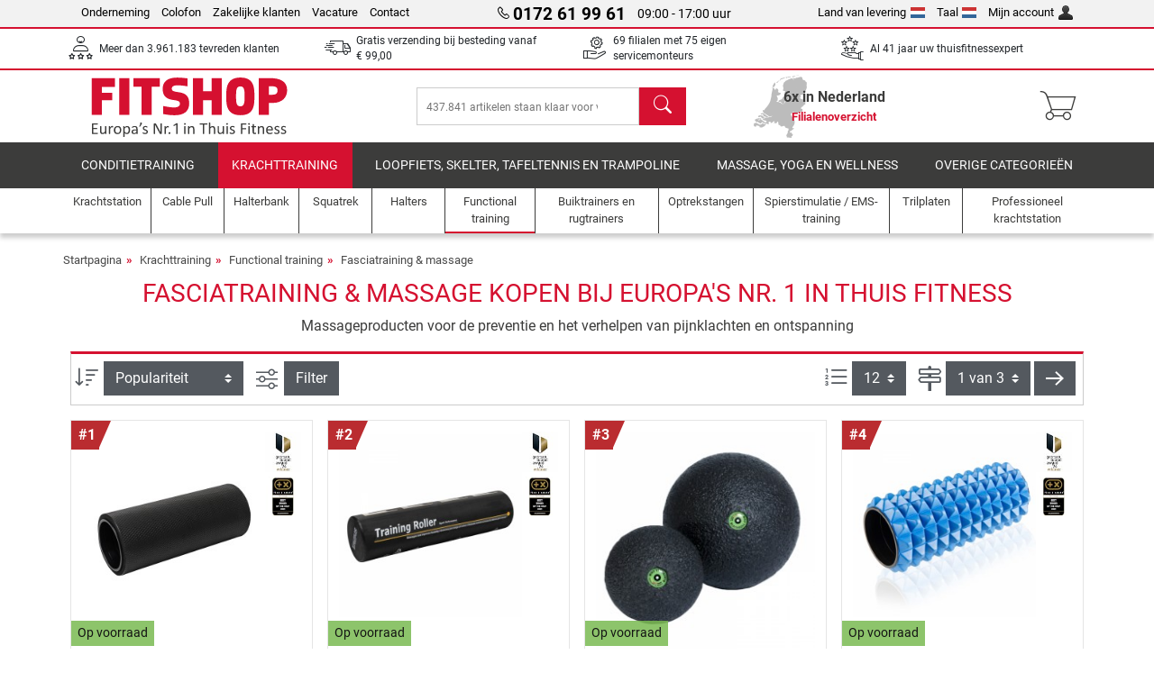

--- FILE ---
content_type: text/html; charset=UTF-8
request_url: https://www.fitshop.nl/fasciatraining-massage
body_size: 19748
content:
<!DOCTYPE html>
<html lang="nl">
<head>
  
  <meta charset="utf-8"/>
  <meta name="viewport" content="width=device-width, initial-scale=1"/>
  <meta name="description" content="Trainingstoestellen voor regeneratie en flexibiliteit in de onlineshop bestellen."/>
  <meta name="author" content="Fitshop Group"/>
  <meta name="theme-color" content="#d51130"/>
  <meta name="robots" content="index,follow"/>

  <title>Fasciatraining & massage - Fitshop</title>

  <style media="screen">
    body {font:normal normal 400 1em/1.5 sans-serif;}
    #page {display:flex;flex-direction:column;min-height:100%;}
    main {flex:1;flex-basis:auto;} .svg-icon {width:1em;height:1em;}
    .d-none {display:none!important;} .img-fluid {max-width:100%;height:auto;}
  </style>

  <link rel="preconnect" href="https://www.googletagmanager.com"/>
  <link rel="preconnect" href="https://sbs.adsdefender.com"/>
  <link rel="preconnect" href="https://cdn.adsdefender.com"/>
  <link rel="preload" as="font" href="/assets/fonts/roboto-v30-latin-regular.woff2" type="font/woff2" crossorigin="anonymous"/>
  <link rel="preload" as="font" href="/assets/fonts/roboto-v30-latin-700.woff2" type="font/woff2" crossorigin="anonymous"/>
  <link rel="preload" as="font" href="/assets/fonts/iconfont.woff2" type="font/woff2" crossorigin="anonymous"/>
  
  <link rel="preload" as="image" href="https://resources.fitshop.com/bilder/taurus/kleingeraete/asa327/taurus-faszienrolle-basic-01_250.jpg" fetchpriority="high"/>

  <link rel="canonical" href="https://www.fitshop.nl/fasciatraining-massage"/>
  <link rel="alternate" hreflang="de-AT" href="https://www.fitshop.at/faszientraining-faszienrollen"/>
  <link rel="alternate" hreflang="en-AT" href="https://www.fitshop.at/en/fascia-massage-rollers-triggers"/>
  <link rel="alternate" hreflang="fr-BE" href="https://www.fitshop.be/rouleau-de-massage"/>
  <link rel="alternate" hreflang="nl-BE" href="https://www.fitshop.be/nl/fasciatraining-massage"/>
  <link rel="alternate" hreflang="de-CH" href="https://www.fitshop.ch/faszientraining-faszienrollen"/>
  <link rel="alternate" hreflang="fr-CH" href="https://www.fitshop.ch/fr/rouleau-de-massage"/>
  <link rel="alternate" hreflang="it-CH" href="https://www.fitshop.ch/it/allenamento-miofasciale-rulli-massaggiatori"/>
  <link rel="alternate" hreflang="en-CZ" href="https://www.fitshop.cz/en/fascia-massage-rollers-triggers"/>
  <link rel="alternate" hreflang="cs-CZ" href="https://www.fitshop.cz/masazni-valce-a-trenink-fascii"/>
  <link rel="alternate" hreflang="de-DE" href="https://www.fitshop.de/faszientraining-faszienrollen"/>
  <link rel="alternate" hreflang="da-DK" href="https://www.fitshop.dk/foam-roller-og-massagetraening"/>
  <link rel="alternate" hreflang="en-DK" href="https://www.fitshop.dk/en/fascia-massage-rollers-triggers"/>
  <link rel="alternate" hreflang="en-ES" href="https://www.fitshop.es/en/fascia-massage-rollers-triggers"/>
  <link rel="alternate" hreflang="es-ES" href="https://www.fitshop.es/rodillos-de-automasaje-para-la-fascia"/>
  <link rel="alternate" hreflang="fi-FI" href="https://www.fitshop.fi/faskiaharjoittelu"/>
  <link rel="alternate" hreflang="sv-FI" href="https://www.fitshop.fi/se/fascia-traening-foam-roller"/>
  <link rel="alternate" hreflang="en-FR" href="https://www.fitshop.fr/en/fascia-massage-rollers-triggers"/>
  <link rel="alternate" hreflang="fr-FR" href="https://www.fitshop.fr/rouleau-de-massage"/>
  <link rel="alternate" hreflang="da-GL" href="https://www.fitshop.gl/foam-roller-og-massagetraening"/>
  <link rel="alternate" hreflang="en-GL" href="https://www.fitshop.gl/en/fascia-massage-rollers-triggers"/>
  <link rel="alternate" hreflang="en-IT" href="https://www.fitshop.it/en/fascia-massage-rollers-triggers"/>
  <link rel="alternate" hreflang="it-IT" href="https://www.fitshop.it/allenamento-miofasciale-rulli-massaggiatori"/>
  <link rel="alternate" hreflang="de-LI" href="https://www.fitshop.li/faszientraining-faszienrollen"/>
  <link rel="alternate" hreflang="fr-LI" href="https://www.fitshop.li/fr/rouleau-de-massage"/>
  <link rel="alternate" hreflang="de-LU" href="https://www.fitshop.lu/faszientraining-faszienrollen"/>
  <link rel="alternate" hreflang="fr-LU" href="https://www.fitshop.lu/fr/rouleau-de-massage"/>
  <link rel="alternate" hreflang="fr-NL" href="https://www.fitshop.nl/fr/rouleau-de-massage"/>
  <link rel="alternate" hreflang="nl-NL" href="https://www.fitshop.nl/fasciatraining-massage"/>
  <link rel="alternate" hreflang="en-NO" href="https://www.fitshop.no/en/fascia-massage-rollers-triggers"/>
  <link rel="alternate" hreflang="no-NO" href="https://www.fitshop.no/faszietrening"/>
  <link rel="alternate" hreflang="en-PL" href="https://www.fitshop.pl/en/fascia-massage-rollers-triggers"/>
  <link rel="alternate" hreflang="pl-PL" href="https://www.fitshop.pl/rolki-do-masazu-i-treningu-powieziowego"/>
  <link rel="alternate" hreflang="en-PT" href="https://www.fitshop.pt/fascia-massage-rollers-triggers"/>
  <link rel="alternate" hreflang="es-PT" href="https://www.fitshop.pt/es/rodillos-de-automasaje-para-la-fascia"/>
  <link rel="alternate" hreflang="en-SE" href="https://www.fitshop.se/en/fascia-massage-rollers-triggers"/>
  <link rel="alternate" hreflang="sv-SE" href="https://www.fitshop.se/fascia-traening-foam-roller"/>
  
  <link rel="stylesheet" href="/assets/css/shop/bootstrap-4.6.2.min.css?v=26.1.21"/>
  <link rel="stylesheet" href="/assets/css/shop/iconfont.min.css?v=26.1.21"/>
  
  
  <link rel="stylesheet" href="/assets/css/shop/structure.min.css?v=26.1.21"/>
  <link rel="stylesheet" href="/assets/css/shop/header.min.css?v=26.1.21"/>
  <link rel="stylesheet" href="/assets/css/shop/product.min.css?v=26.1.21"/>
  <link rel="stylesheet" href="/assets/css/shop/footer.min.css?v=26.1.21"/>
  <link rel="stylesheet" href="/assets/css/shop/cookieconsent-3.1.0.min.css?v=26.1.21"/>
  

  <!--[if lte IE 9]>
    <link rel="stylesheet" href="/assets/css/shop/bootstrap-4.6.0-ie9.min.css?v=26.1.21"/>
    <link rel="stylesheet" href="/assets/css/shop/ie9-fixes.min.css?v=26.1.21"/>
  <![endif]-->

  
  <meta property="og:type" content="website"/>
  <meta property="og:site_name" content="Fitshop"/>
  <meta property="og:title" content="Fasciatraining &amp; massage - Fitshop"/>
  <meta property="og:description" content="Trainingstoestellen voor regeneratie en flexibiliteit in de onlineshop bestellen."/>
  <meta property="og:url" content="https://www.fitshop.nl/fasciatraining-massage"/>
  <meta property="og:image" content="https://resources.fitshop.com/bilder/taurus/kleingeraete/asa327/taurus-faszienrolle-basic-01_600.jpg"/>


  <link rel="icon" href="/assets/images/shop/fav/favicon-fitshop.ico" sizes="48x48"/>
  <link rel="icon" href="/assets/images/shop/fav/favicon-fitshop.svg" type="image/svg+xml"/>
  <link rel="apple-touch-icon" href="/assets/images/shop/fav/apple-touch-icon-fitshop.png"/>
  <link rel="manifest" href="/manifest.json"/>

  
  <script>
    window.dataLayer = window.dataLayer || [];
    window.uetq = window.uetq || [];
    function gtag() {
      dataLayer.push(arguments);
    }
    gtag('consent', 'default', {
      ad_storage: 'denied',
      ad_personalization: 'denied',
      ad_user_data: 'denied',
      analytics_storage: 'denied'
    });
    uetq.push('consent', 'default', {
      ad_storage: 'denied'
    });
  </script>
  <!-- Google Tag Manager -->
  <script>/*<![CDATA[*/(function(w,d,s,l,i){w[l]=w[l]||[];w[l].push({'gtm.start':
  new Date().getTime(),event:'gtm.js'});var f=d.getElementsByTagName(s)[0],
  j=d.createElement(s),dl=l!='dataLayer'?'&l='+l:'';j.async=true;j.src=
  'https://www.googletagmanager.com/gtm.js?id='+i+dl;f.parentNode.insertBefore(j,f);
  })(window,document,'script','dataLayer','GTM-WT26BNT');/*]]>*/</script>
  <!-- End Google Tag Manager -->


</head>
<body>
  
  <!-- Google Tag Manager (noscript) -->
  <noscript><iframe src="https://www.googletagmanager.com/ns.html?id=GTM-WT26BNT" height="0" width="0" style="display:none;visibility:hidden"></iframe></noscript>
  <!-- End Google Tag Manager (noscript) -->

  <div id="page" class="has-skyscraper">
    
  <header id="header">
    
  

    
  <div id="header-top" class="position-relative d-none d-lg-block-header">
    <div id="header-top-content" class="container">
      <div class="d-flex">
        <div class="flex-fill left">
          <ul>
            <li><a href="/over-fitshop">Onderneming</a></li>
            <li><a href="/impressum">Colofon</a></li>
            <li><a href="/professionele-fitness-inrichting">Zakelijke klanten</a></li>
            <li><a href="/vacature">Vacature</a></li>
            <li><a href="/contact/form">Contact</a></li>
          </ul>
        </div>
        <div class="flex-fill position-relative center hotline">
          <a class="hotline-toggle" id="hotline-toggle" href="#">
            <i class="icon-phone"></i>
            <strong>0172 61 99 61</strong>
            <span>
               09:00 - 17:00 uur
            </span>
          </a>
          
  <div class="hotline-popup sidebar-box text-left" id="hotline-popup">
    <div class="sidebar-box-heading m-0 pr-3">
      Informatie en bestellijn
      <i class="popup-close cursor-pointer icon-cross float-right"></i>
    </div>
    <div class="sidebar-box-content mt-0 p-3">
      <p class="mb-0 font-weight-bold">
        <i class="icon-phone"></i>
        <a href="tel:0172619961">0172 61 99 61</a>
      </p>
      <p class="font-weight-bold">
        <i class="icon-mail"></i>
        <a href="mailto:info@fitshop.nl">info@fitshop.nl</a>
      </p>
      <table class="hotline-open">
        <tr class="hotline-open-hours">
          <td class="align-top pr-2">Ma - Vr:</td>
          <td>
             09:00 - 17:00 uur
            
          </td>
        </tr><tr class="hotline-open-hours">
          <td class="align-top pr-2">Za:</td>
          <td>
             10:00 - 17:00 uur
            
          </td>
        </tr>
      </table>
    </div>
    
  </div>

        </div>
        <div class="flex-fill position-relative right">
          <ul>
            <li><a href="/fitshop-group-in-europa" title="Leverland veranderen">Land van levering<img width="16" height="12" src="/assets/images/shop/country/nl.svg" alt="Land nl" loading="lazy"/></a></li>
            <li class="left">
              <a class="language-toggle" id="language-toggle" href="#" title="Taal veranderen">Taal<img width="16" height="12" src="/assets/images/shop/country/nl.svg" alt="Taal nl" loading="lazy"/></a>
              
  <div class="language-switch-box sidebar-box" id="language-switch-box">
    <div class="sidebar-box-heading m-0 pr-3">
      Taal veranderen
      <i class="popup-close cursor-pointer icon-cross float-right"></i>
    </div>
    <div class="sidebar-box-content mt-0 p-0">
      <form method="post" action="/fasciatraining-massage" id="form-language-switch">
        <input type="hidden" value="nl" name="language"/>
        <ul class="list-none row">
          <li data-lang="en" class="language col-6 p-2 cursor-pointer">
            <img class="border" width="36" height="24" src="/assets/images/shop/country/en.svg" alt="Taal en" loading="lazy"/>
            <span>english</span>
          </li><li data-lang="fr" class="language col-6 p-2 cursor-pointer">
            <img class="border" width="36" height="24" src="/assets/images/shop/country/fr.svg" alt="Taal fr" loading="lazy"/>
            <span>français</span>
          </li><li data-lang="nl" class="language col-6 p-2 active cursor-pointer">
            <img class="border" width="36" height="24" src="/assets/images/shop/country/nl.svg" alt="Taal nl" loading="lazy"/>
            <span>nederlands</span>
          </li>
        </ul>
      </form>
    </div>
  </div>

            </li>
            <li><a href="/user/register" title="Mijn account">Mijn account<img width="16" height="16" src="/assets/icons/user_silhouette.png" alt="icon silhouette" loading="lazy"/></a></li>
          </ul>
        </div>
      </div>
    </div>
  </div>

    
  <div id="header-trust" class="transition">
    <div id="header-trust-carousel" class="d-lg-none carousel slide" data-ride="carousel" data-interval="3000">
      <ul class="carousel-inner d-flex align-items-center h-100 m-0 px-1 text-center">
        
        <li class="carousel-item active">Meer dan 3.961.183 tevreden klanten</li>
        <li class="carousel-item"><a class="link-unstyled" href="/bezorgen-en-verzendkosten">Gratis verzending bij besteding vanaf <span class="text-nowrap">€ 99,00</span></a></li>
        
        <li class="carousel-item">69 filialen met 75 eigen servicemonteurs</li>
        
        
        
        
        <li class="carousel-item">Al 41 jaar uw thuisfitnessexpert</li>
      </ul>
    </div>

    <div id="header-trust-content" class="container d-none d-lg-block-header">
      <div class="row justify-content-between">
        <div class="col align-self-center trust-icon"><i class="icon-customers"></i> Meer dan 3.961.183 tevreden klanten
        </div>
        <div class="col align-self-center trust-icon"><i class="icon-delivery"></i><a class="link-unstyled" href="/bezorgen-en-verzendkosten"> Gratis verzending bij besteding vanaf <span class="text-nowrap">€ 99,00</span></a>
        </div>
        
        <div class="col align-self-center trust-icon"><i class="icon-service"></i> 69 filialen met 75 eigen servicemonteurs</div>
        
        
        <div class="col align-self-center trust-icon d-none d-xxl-block-header"><i class="icon-products"></i> 437.841 artikelen staan klaar voor verzending</div>
        
        
        <div class="col align-self-center trust-icon"><i class="icon-ratings"></i> Al 41 jaar uw thuisfitnessexpert</div>
      </div>
    </div>
  </div>

    
  <div id="header-main-content" class="container d-table">
    <div class="d-table-row">
      <div id="header-nav-toggle" class="cell-menu d-table-cell d-lg-none-header py-1 text-center" title="Menu">
        <i class="icon-menu"></i>
      </div>

      <div class="cell-logo d-table-cell align-middle text-left">
        <a href="/" title="Fitshop">
          <img class="transition img-fixed" width="280" height="70" src="/assets/images/shop/header/logo-fitshop-nl-color.svg" alt="Fitshop Logo" loading="lazy"/>
        </a>
      </div>

      <div class="cell-search d-table-cell align-middle text-center">
        <form id="form-search" method="post" action="/article/search">
          <div class="d-flex">
            <div class="search-input flex-grow-1">
              <input class="transition" id="search" type="text" name="search" autocomplete="off" placeholder="437.841 artikelen staan klaar voor verzending"/>
              <label class="sr-only" for="search">Zoeken</label>
              <button class="d-none transition" id="search-clear-button" type="button" title="verwijderen">
                <i class="icon-cross"></i>
              </button>
            </div>
            <button class="transition" id="search-button" type="submit" title="Zoeken">
              <i class="icon-search d-none d-lg-inline"></i>
              <i class="icon-caret-right d-lg-none"></i>
            </button>
          </div>
          <div id="search-suggestions" class="proposed-results"></div>
        </form>
      </div>

      <div class="cell-stores stores-nl d-none d-lg-table-cell-header text-center">
        <a href="/filialenoverzicht" title="Filialenoverzicht">
          
          <strong>
            <span class="stores-count">6x in Nederland</span>
            <span class="stores-finder">Filialenoverzicht</span>
          </strong>
        </a>
      </div>

      <div class="cell-cart d-table-cell align-middle text-right">
        <a class="btn btn-link px-1 position-relative d-none d-xs-inline-block d-lg-none-header" href="/filialenoverzicht" title="Filialenoverzicht">
          <i class="icon-marker"></i>
          <span class="store-count">69x</span>
        </a>
        <a class="btn btn-link px-1 d-lg-none-header" id="header-search" href="#" title="Zoeken">
          <i class="icon-search"></i>
        </a>
        <a class="btn btn-link pl-1 pr-3 position-relative" id="header-cart" href="/shopcart/show" title="Winkelmand">
          <i class="icon-basket"></i>
          
        </a>
        
      </div>
    </div>
  </div>

    
  <nav id="header-nav" class="container d-none d-lg-block-header">
    <div id="header-nav-main" class="d-none d-lg-block-header transition">
      <div class="container">
        <div class="row">
          <ul class="col-12">
            <li>
              <a class="transition" href="/conditietraining" title="Conditietraining">Conditietraining</a>
            </li><li class="active">
              <a class="transition" href="/krachttraining" title="Krachttraining">Krachttraining</a>
            </li><li>
              <a class="transition" href="/loopfiets-skelter-tafeltennis-en-trampoline" title="Loopfiets, skelter, tafeltennis en trampoline">Loopfiets, skelter, tafeltennis en trampoline</a>
            </li><li>
              <a class="transition" href="/massage-yoga-en-wellness" title="Massage, yoga en wellness">Massage, yoga en wellness</a>
            </li><li>
              <a class="transition" href="/specials/misc" title="Overige categorieën">Overige categorieën</a>
            </li>
          </ul>
        </div>
      </div>
    </div>

    <div id="header-nav-sub" class="container">
      <div class="row">
        <ul class="main-nav d-lg-none-header">
          <li><a class="nav-icon" href="/"><i class="icon-home"></i><span class="sr-only">Startpagina</span></a></li>
          <li class="active"><a class="nav-icon" href="#"><i class="icon-categories"></i><span class="sr-only">Categorie</span></a></li>
          <li><a class="nav-icon" href="/bezorgen-en-verzendkosten"><i class="icon-shipping"></i><span class="sr-only">Verzendkosten</span></a></li>
          <li><a class="nav-icon" href="/filialenoverzicht"><i class="icon-marker"></i><span class="sr-only">Filialen</span></a></li>
          <li><a class="nav-icon" href="/over-fitshop"><i class="icon-company"></i><span class="sr-only">Onderneming</span></a></li>
          <li><a class="nav-icon" href="/contact/form"><i class="icon-contact"></i><span class="sr-only">Contact</span></a></li>
          <li><a class="nav-icon" href="/user/register"><i class="icon-account"></i><span class="sr-only">Log-in</span></a></li>
          <li><a class="nav-icon" href="#" id="nav-language-toggle"><i class="icon-language"></i><span class="sr-only">Taal veranderen</span></a></li>
        </ul>
        <div class="sub-nav d-table-cell d-lg-none-header position-relative">
          <ul>
            <li>
              
                <a class="nav-main-link closed" href="/conditietraining"><span>Conditietraining</span></a>
                <ul class="d-none">
                  <li><a class="nav-link" href="/crosstrainer" title="Crosstrainer">Crosstrainer</a>
                  </li><li><a class="nav-link" href="/loopband" title="Loopband">Loopband</a>
                  </li><li><a class="nav-link" href="/roeitrainer" title="Roeitrainer">Roeitrainer</a>
                  </li><li><a class="nav-link" href="/hometrainer" title="Hometrainer">Hometrainer</a>
                  </li><li><a class="nav-link" href="/ligfietsen" title="Ligfietsen">Ligfietsen</a>
                  </li><li><a class="nav-link" href="/indoor-cycle" title="Indoor Cycle">Indoor Cycle</a>
                  </li><li><a class="nav-link" href="/smart-bikes" title="Smart Bikes">Smart Bikes</a>
                  </li><li><a class="nav-link" href="/minitrampolines" title="Minitrampolines">Minitrampolines</a>
                  </li><li><a class="nav-link" href="/fietstrainer" title="Fietstrainer">Fietstrainer</a>
                  </li><li><a class="nav-link" href="/stepper" title="Stepper">Stepper</a>
                  </li><li><a class="nav-link" href="/bokssport" title="Bokssport">Bokssport</a>
                  </li><li><a class="nav-link" href="/nordic-walking" title="Nordic Walking">Nordic Walking</a>
                  </li><li><a class="nav-link" href="/sporthorloges" title="Sporthorloges">Sporthorloges</a>
                  </li>
                </ul>
              
            </li><li>
              
                <a class="nav-main-link open" href="/krachttraining"><span>Krachttraining</span></a>
                <ul class="active">
                  <li><a class="nav-link" href="/krachtstation" title="Krachtstation">Krachtstation</a>
                  </li><li><a class="nav-link" href="/halterbank" title="Halterbank">Halterbank</a>
                  </li><li><a class="nav-link" href="/squatrek" title="Squatrek">Squatrek</a>
                  </li><li><a class="nav-link" href="/halters" title="Halters">Halters</a>
                  </li><li><a class="nav-link" href="/halterschijven" title="Halterschijven">Halterschijven</a>
                  </li><li><a class="nav-link" href="/halterstangen" title="Halterstangen">Halterstangen</a>
                  </li><li class="active"><a class="nav-link" href="/functional-training" title="Functional training">Functional training</a>
                  </li><li><a class="nav-link" href="/buiktrainers-en-rugtrainers" title="Buiktrainers en rugtrainers">Buiktrainers en rugtrainers</a>
                  </li><li><a class="nav-link" href="/spierstimulatie-ems-training" title="Spierstimulatie / EMS-training">Spierstimulatie / EMS-training</a>
                  </li><li><a class="nav-link" href="/trilplaten" title="Trilplaten">Trilplaten</a>
                  </li><li><a class="nav-link" href="/professioneel-krachtstation" title="Professioneel krachtstation">Professioneel krachtstation</a>
                  </li><li><a class="nav-link" href="/optrekstangen" title="Optrekstangen">Optrekstangen</a>
                  </li><li><a class="nav-link" href="/accessoires-voor-krachttraining" title="Accessoires voor krachttraining">Accessoires voor krachttraining</a>
                  </li><li><a class="nav-link" href="/krachttraining-accessoires" title="Krachttraining accessoires">Krachttraining accessoires</a>
                  </li>
                </ul>
              
            </li><li>
              
                <a class="nav-main-link closed" href="/loopfiets-skelter-tafeltennis-en-trampoline"><span>Loopfiets, skelter, tafeltennis en trampoline</span></a>
                <ul class="d-none">
                  <li><a class="nav-link" href="/tafeltennis" title="Tafeltennis">Tafeltennis</a>
                  </li><li><a class="nav-link" href="/trampoline" title="Trampoline">Trampoline</a>
                  </li><li><a class="nav-link" href="/slackline" title="Slackline">Slackline</a>
                  </li><li><a class="nav-link" href="/speelvoertuigen" title="Speelvoertuigen">Speelvoertuigen</a>
                  </li><li><a class="nav-link" href="/skelter-go-karts" title="Skelter &amp; Go-Karts">Skelter & Go-Karts</a>
                  </li><li><a class="nav-link" href="/outdoor-speeltoestellen" title="Outdoor speeltoestellen">Outdoor speeltoestellen</a>
                  </li><li><a class="nav-link" href="/voetbaldoelen-en-accessoires" title="Voetbaldoelen en accessoires">Voetbaldoelen en accessoires</a>
                  </li><li><a class="nav-link" href="/zwembadjes-en-accessoires" title="Zwembadjes en accessoires">Zwembadjes en accessoires</a>
                  </li><li><a class="nav-link" href="/tafelvoetbal-kickertafels" title="Tafelvoetbal / Kickertafels">Tafelvoetbal / Kickertafels</a>
                  </li><li><a class="nav-link" href="/basketbalringen" title="Basketbalringen">Basketbalringen</a>
                  </li><li><a class="nav-link" href="/indoor-speeltoestellen" title="Indoor-speeltoestellen">Indoor-speeltoestellen</a>
                  </li><li><a class="nav-link" href="/airtrack" title="Airtrack">Airtrack</a>
                  </li><li><a class="nav-link" href="/dartsport" title="Dartsport">Dartsport</a>
                  </li><li><a class="nav-link" href="/pickleball" title="Pickleball">Pickleball</a>
                  </li>
                </ul>
              
            </li><li>
              
                <a class="nav-main-link closed" href="/massage-yoga-en-wellness"><span>Massage, yoga en wellness</span></a>
                <ul class="d-none">
                  <li><a class="nav-link" href="/spierstimulatie-ems-training" title="Spierstimulatie / EMS-training">Spierstimulatie / EMS-training</a>
                  </li><li><a class="nav-link" href="/trilplaten" title="Trilplaten">Trilplaten</a>
                  </li><li><a class="nav-link" href="/massagestoel" title="Massagestoel">Massagestoel</a>
                  </li><li><a class="nav-link" href="/massagetoestellen" title="Massagetoestellen">Massagetoestellen</a>
                  </li><li><a class="nav-link" href="/yogamatten-gymnastiekmatten" title="Yogamatten &amp; gymnastiekmatten">Yogamatten & gymnastiekmatten</a>
                  </li><li><a class="nav-link" href="/evenwicht-en-coordinatie" title="Evenwicht en coördinatie">Evenwicht en coördinatie</a>
                  </li><li><a class="nav-link" href="/fasciatraining-massage" title="Fasciatraining &amp; massage">Fasciatraining & massage</a>
                  </li><li><a class="nav-link" href="/weegschalen" title="Weegschalen">Weegschalen</a>
                  </li><li><a class="nav-link" href="/lichttherapie" title="Lichttherapie">Lichttherapie</a>
                  </li><li><a class="nav-link" href="/recovery_regeneration" title="Recovery_regeneration">Recovery_regeneration</a>
                  </li>
                </ul>
              
            </li><li>
              
                <a class="nav-main-link closed" href="/specials/misc"><span>Overige categorieën</span></a>
                
              
            </li>
          </ul>
          <form class="position-absolute bg-white" id="nav-language" method="post" action="/fasciatraining-massage">
            <div class="p-2 font-weight-bold">Taal veranderen</div>
            <ul class="nav-language">
              <li>
                <button class="btn btn-link d-block" type="submit" name="language" value="en">
                  <img class="border" width="36" height="24" src="/assets/images/shop/country/en.svg" alt="Taal en" loading="lazy"/>
                  <span class="pl-2">english</span>
                </button>
              </li><li>
                <button class="btn btn-link d-block" type="submit" name="language" value="fr">
                  <img class="border" width="36" height="24" src="/assets/images/shop/country/fr.svg" alt="Taal fr" loading="lazy"/>
                  <span class="pl-2">français</span>
                </button>
              </li><li class="active">
                <button class="btn btn-link d-block" type="submit" name="language" value="nl">
                  <img class="border" width="36" height="24" src="/assets/images/shop/country/nl.svg" alt="Taal nl" loading="lazy"/>
                  <span class="pl-2">nederlands</span>
                </button>
              </li>
            </ul>
          </form>
        </div>
        <ul class="sub-nav col-lg d-none d-lg-flex-header">
          <li><a class="nav-icon" href="/krachtstation" title="Krachtstation"><div>
              <img width="45" height="45" src="/assets/images/shop/header/nav/kraftstationen.svg" alt="Icon Krachtstation" loading="lazy"/>
              <span>Krachtstation</span></div></a>
          </li><li><a class="nav-icon" href="/cable-pull" title="Cable Pull"><div>
              <img width="45" height="45" src="/assets/images/shop/header/nav/kabelzuege.svg" alt="Icon Cable Pull" loading="lazy"/>
              <span>Cable Pull</span></div></a>
          </li><li><a class="nav-icon" href="/halterbank" title="Halterbank"><div>
              <img width="45" height="45" src="/assets/images/shop/header/nav/hantelbaenke.svg" alt="Icon Halterbank" loading="lazy"/>
              <span>Halterbank</span></div></a>
          </li><li><a class="nav-icon" href="/squatrek" title="Squatrek"><div>
              <img width="45" height="45" src="/assets/images/shop/header/nav/langhantelstationen.svg" alt="Icon Squatrek" loading="lazy"/>
              <span>Squatrek</span></div></a>
          </li><li><a class="nav-icon" href="/halters" title="Halters"><div>
              <img width="45" height="45" src="/assets/images/shop/header/nav/hanteln.svg" alt="Icon Halters" loading="lazy"/>
              <span>Halters</span></div></a>
          </li><li class="active"><a class="nav-icon" href="/functional-training" title="Functional training"><div>
              <img width="45" height="45" src="/assets/images/shop/header/nav/functionaltraining.svg" alt="Icon Functional training" loading="lazy"/>
              <span>Functional training</span></div></a>
          </li><li><a class="nav-icon" href="/buiktrainers-en-rugtrainers" title="Buiktrainers en rugtrainers"><div>
              <img width="45" height="45" src="/assets/images/shop/header/nav/bauchtrainer_rueckentrainer.svg" alt="Icon Buiktrainers en rugtrainers" loading="lazy"/>
              <span>Buiktrainers en rugtrainers</span></div></a>
          </li><li><a class="nav-icon" href="/optrekstangen" title="Optrekstangen"><div>
              <img width="45" height="45" src="/assets/images/shop/header/nav/klimmzugrecks.svg" alt="Icon Optrekstangen" loading="lazy"/>
              <span>Optrekstangen</span></div></a>
          </li><li><a class="nav-icon" href="/spierstimulatie-ems-training" title="Spierstimulatie / EMS-training"><div>
              <img width="45" height="45" src="/assets/images/shop/header/nav/muskelstimulation.svg" alt="Icon Spierstimulatie / EMS-training" loading="lazy"/>
              <span>Spierstimulatie / EMS-training</span></div></a>
          </li><li><a class="nav-icon" href="/trilplaten" title="Trilplaten"><div>
              <img width="45" height="45" src="/assets/images/shop/header/nav/vibrationsplatten.svg" alt="Icon Trilplaten" loading="lazy"/>
              <span>Trilplaten</span></div></a>
          </li><li><a class="nav-icon" href="/professioneel-krachtstation" title="Professioneel krachtstation"><div>
              <img width="45" height="45" src="/assets/images/shop/header/nav/studio-kraftgeraete.svg" alt="Icon Professioneel krachtstation" loading="lazy"/>
              <span>Professioneel krachtstation</span></div></a>
          </li>
        </ul>
      </div>
    </div>
  </nav>

  </header>


    <main id="content">
      <div id="content-main" class="container">
        <div id="content-wrapper">
          
  
  
    <ul class="breadcrumbs d-inline-block">
      <li class="d-none d-md-inline-block">
        <a href="/" title="Startpagina">Startpagina</a>
      </li><li class="d-none d-md-inline-block">
        <a href="/krachttraining" title="Krachttraining">Krachttraining</a>
      </li><li>
        <a href="/functional-training" title="Functional training">Functional training</a>
      </li><li class="d-none d-md-inline-block">
        <a href="/fasciatraining-massage" title="Fasciatraining &amp; massage">Fasciatraining & massage</a>
      </li>
    </ul>
    
    <script type="application/ld+json">{"@context":"https://schema.org","@type":"BreadcrumbList","itemListElement":[{"@type":"ListItem","position":1,"name":"Krachttraining","item":"https://www.fitshop.nl/krachttraining"},{"@type":"ListItem","position":2,"name":"Functional training","item":"https://www.fitshop.nl/functional-training"},{"@type":"ListItem","position":3,"name":"Fasciatraining & massage","item":"https://www.fitshop.nl/fasciatraining-massage"}]}</script>
  

  
  
  

  <script type="application/ld+json">{"@context":"https://schema.org","@type":"Product","name":"Fasciatraining & massage","url":"https://www.fitshop.nl/fasciatraining-massage","offers":{"@type":"AggregateOffer","offerCount":35,"lowPrice":"9.90","highPrice":"199.00","priceCurrency":"EUR"},"aggregateRating":{"@type":"AggregateRating","reviewCount":23,"ratingValue":4.92}}</script>

  <div class="product-list">
    
      
  <div class="product-list-header">
    
  <div class="product-list-header-top mb-3">
    <h1 class="mb-0">Fasciatraining & massage kopen bij Europa's Nr. 1 in Thuis Fitness</h1>
    
    <div class="mt-2">Massageproducten voor de preventie en het verhelpen van pijnklachten en ontspanning</div>
    
  </div>

    
  

  </div>

      
  
  <div class="product-list-content-sidebar" id="list-sidebar">
    <div class="sidebar-wrapper">
      
  <div class="sticky-top">
    <div class="d-flex align-items-center w-100 p-1">
      <div class="px-3 flex-grow-1 font-weight-bold">
        Filter
      </div>
      <div class="px-2 text-right">
        <button class="btn btn-outline-secondary px-2 border-0 text-dark toggle-sidebar" type="button" data-target="#list-sidebar">
          <i class="icon-cross"></i>
          <span class="sr-only">Sluiten</span>
        </button>
      </div>
    </div>
  </div>

      <div class="py-3 px-2">
        
  <div class="sidebar-box-filter filter-brands toggle-scope toggled-closed">
    <div class="sidebar-box-heading toggle-trigger" tabindex="0" role="button">
      Fasciatraining & massage Merken
      <i class="icon-open icon-caret-down"></i><i class="icon-close icon-caret-up"></i>
    </div>
    <div class="sidebar-box-content toggle-target">
      <ul>
        <li class="sidebar-menu-link py-2 py-lg-1 active">
          <a href="/fasciatraining-massage" title="Alle merken">Alle merken</a>
          <span>35</span>
        </li>
        <li class="sidebar-menu-link py-2 py-lg-1">
          <a href="/artzt-fasciatraining-massage" title="Artzt">Artzt</a>
          <span>1</span>
        </li><li class="sidebar-menu-link py-2 py-lg-1">
          <a href="/blackroll-fasciatraining-massage" title="BLACKROLL">BLACKROLL</a>
          <span>9</span>
        </li><li class="sidebar-menu-link py-2 py-lg-1">
          <a href="/fitwood-fasciatraining-massage" title="Fitwood">Fitwood</a>
          <span>1</span>
        </li><li class="sidebar-menu-link py-2 py-lg-1">
          <a href="/pedalo-fasciatraining-massage" title="Pedalo">Pedalo</a>
          <span>1</span>
        </li><li class="sidebar-menu-link py-2 py-lg-1">
          <a href="/rocktape-fasciatraining-massage" title="Rocktape">Rocktape</a>
          <span>1</span>
        </li><li class="sidebar-menu-link py-2 py-lg-1">
          <a href="/sklz-fasciatraining-massage" title="Sklz">Sklz</a>
          <span>2</span>
        </li><li class="sidebar-menu-link py-2 py-lg-1">
          <a href="/taurus-fasciatraining-massage" title="Taurus">Taurus</a>
          <span>5</span>
        </li><li class="sidebar-menu-link py-2 py-lg-1">
          <a href="/thera-band-fasciatraining-massage" title="Thera-Band">Thera-Band</a>
          <span>1</span>
        </li><li class="sidebar-menu-link py-2 py-lg-1">
          <a href="/therabody-fasciatraining-massage" title="Therabody">Therabody</a>
          <span>2</span>
        </li><li class="sidebar-menu-link py-2 py-lg-1">
          <a href="/tmx-fasciatraining-massage" title="Tmx">Tmx</a>
          <span>4</span>
        </li><li class="sidebar-menu-link py-2 py-lg-1">
          <a href="/triggerpoint-fasciatraining-massage" title="Triggerpoint">Triggerpoint</a>
          <span>5</span>
        </li><li class="sidebar-menu-link py-2 py-lg-1">
          <a href="/tunturi-fasciatraining-massage" title="Tunturi">Tunturi</a>
          <span>3</span>
        </li>
      </ul>
    </div>
  </div>

        
  <div class="sidebar-box-filter filter-accessories toggle-scope toggled-closed">
    <div class="sidebar-box-heading toggle-trigger" tabindex="0" role="button">
      Fasciatraining & massage Accessoires
      <i class="icon-open icon-caret-down"></i><i class="icon-close icon-caret-up"></i>
    </div>
    <div class="sidebar-box-content toggle-target">
      <ul>
        <li class="sidebar-menu-link py-2 py-lg-1">
          <a href="/fasciatraining-massage-accessoires" title="Fasciatraining &amp; massage Accessoires">Fasciatraining & massage Accessoires</a>
          <span>6</span>
        </li>
      </ul>
    </div>
  </div>

        
  

        
  <form id="technicaldetails-filter-form" method="get">
    <input type="hidden" id="filter-switch" name="technicaldetails-filter" value="1"/>
    
  <div class="sidebar-box-filter other-categories toggle-scope toggled-closed">
    <div class="sidebar-box-heading toggle-trigger" tabindex="0" role="button">
      Prijsbereik <i class="icon-open icon-caret-down"></i><i class="icon-close icon-caret-up"></i>
    </div>
    <div class="sidebar-box-content toggle-target technicaldetails-filter-input">
      <div class="technicaldetails-filter-minmax">
        <div class="multi-range">
          <div class="slider-track"></div>
          <input type="range" name="price_min" id="filter-price_min" min="9" max="199" step="1" value="9" data-unit="€"/>
          <input type="range" name="price_max" id="filter-price_max" min="9" max="199" step="1" value="199" data-unit="€"/>
        </div>
        <div class="text-value">
          <label class="value-left flex-fill pl-1" for="filter-price_min">
            9 €
          </label>
          <label class="value-right flex-fill pr-1 text-right" for="filter-price_max">
            199 €
          </label>
        </div>
      </div>
    </div>
  </div>

    
  <div class="sidebar-box-filter other-categories toggle-scope toggled-closed">
    <div class="sidebar-box-heading toggle-trigger" tabindex="0" role="button">
      Beschikbaar <i class="icon-open icon-caret-down"></i><i class="icon-close icon-caret-up"></i>
    </div>
    <div class="sidebar-box-content toggle-target technicaldetails-filter-input">
      <ul class="list-unstyled">
        <li class="py-2 py-lg-1">
          <div class="custom-control custom-switch">
            <input class="custom-control-input" type="checkbox" name="stock" id="filter-stock" value="1"/>
            <label class="custom-control-label" for="filter-stock">Op korte termijn beschikbaar</label>
          </div>
        </li>
      </ul>
    </div>
  </div>

    
    
    
  </form>

      </div>
    </div>
  </div>

  
  

  
  <div class="toolbar toolbar-pagination row d-md-flex">
    <div class="toolbar-group flex-shrink-1 p-1 text-left">
      <form>
        <label class="toolbar-item toolbar-text d-inline-block" for="select-order-top" title="Sortering" data-toggle="tooltip">
          <i class="icon-sort"></i>
          <span class="sr-only">Sortering</span>
        </label>
        <select class="toolbar-item toolbar-input custom-select select-order" id="select-order-top" name="products-order">
          <option value="rang" selected="selected">Populariteit</option>
          <option disabled="disabled">----------------------</option>
          <option value="preis1">Prijs laag-hoog</option>
          <option value="preis2">Prijs hoog-laag</option>
          <option disabled="disabled">----------------------</option>
          <option value="bezeichnung1">Artikelnaam A-Z</option>
          <option value="bezeichnung2">Artikelnaam Z-A</option>
        </select>
      </form>
    </div>

    <div class="toolbar-group flex-grow-1 py-1 px-2 text-right text-md-left">
      <label class="toolbar-item toolbar-text d-inline-block" for="button-filter-top" title="Zoeken binnen de resultaten" data-toggle="tooltip">
        <i class="icon-sliders"></i>
        <span class="sr-only">Zoeken binnen de resultaten</span>
      </label>
      <button class="toolbar-item toolbar-btn btn toggle-sidebar" id="button-filter-top" type="button" data-target="#list-sidebar">
        Filter
      </button>
    </div>

    <div class="toolbar-group flex-grow-1 py-1 px-2 text-right d-none d-md-block">
      <form method="post" action="/fasciatraining-massage">
        <label class="toolbar-item toolbar-text d-inline-block" id="toolbar-label-per-page-top" for="toolbar-input-per-page-top" title="Artikelen per pagina:" data-toggle="tooltip">
          <i class="icon-items"></i>
          <span class="sr-only">Artikelen per pagina:</span>
        </label>
        <select class="toolbar-item toolbar-input custom-select select-per-page" id="toolbar-input-per-page-top" name="products-per-page">
          <option selected="selected" value="12">12</option><option value="24">24</option><option value="36">36</option><option value="60">60</option>
        </select>
      </form>
    </div>

    <div class="toolbar-group flex-shrink-1 p-1 pr-2 text-right d-none d-md-block">
      <div class="d-inline-block">
        <label class="toolbar-item toolbar-text" id="toolbar-label-num-page-top" for="toolbar-input-num-page-top" title="Pagina" data-toggle="tooltip">
          <i class="icon-pages"></i>
          <span class="sr-only">Pagina</span>
        </label>
        <select class="toolbar-item toolbar-input custom-select select-num-page d-inline-block" id="toolbar-input-num-page-top" name="page">
          <option selected="selected" value="1">1 van 3</option><option value="2">2 van 3</option><option value="3">3 van 3</option>
        </select>
      </div>
      <span class="text-nowrap">
        
        <a class="toolbar-item toolbar-btn btn" href="/fasciatraining-massage/page/2" title="verder" role="button">
          <i class="icon-arrow-right"></i>
          <span class="sr-only">verder</span>
        </a>
      </span>
    </div>
  </div>

  
  


  
    <ul class="product-list d-flex flex-wrap mb-3">
      
  
    <li class="product-list-entry">
      <div class="product-wrapper">
        <div class="w-100 mb-auto">
          <div class="image-wrapper">
            <a href="/taurus-foamroller-basic-tf-asa327" data-index="0" class="product-click">
              <div class="image-main">
                <div class="image-product">
                  <span class="img-v-mid">
                    <img class="img-fluid" width="250" height="250" src="https://resources.fitshop.com/bilder/taurus/kleingeraete/asa327/taurus-faszienrolle-basic-01_250.jpg" alt="product-image" loading="eager"/>
                    
                  </span>
                </div>
                <div class="image-awards">
                  <img width="75" height="75" src="https://resources.fitshop.com/bilder/taurus/brand-award/german-brand-award-2024_75.jpg" alt="product-award" loading="lazy"/>
                  <img width="75" height="75" src="https://resources.fitshop.com/bilder/taurus/brand-award/taurus-brand-award-2023_en_75.jpg" alt="product-award" loading="lazy"/>
                  
                </div>
              </div>
            </a>
            <div class="bestseller-wrapper" title="Bestseller nr. 1">#1</div>
            
            
            
            <div class="stock-wrapper in-stock">Op voorraad</div>
            
          </div>

          <div class="title-wrapper">
            <a href="/taurus-foamroller-basic-tf-asa327" data-index="0" class="product-click">Taurus Foamroller Basic </a>
          </div>

          
          
          <div class="rating-wrapper">
            <div class="row">
              <div class="col pr-0 text-nowrap overflow-hidden">
                Waarderingen <small>(1)</small>
              </div>
              <div class="col product-rating text-right">
                <i class="icon-star">
                  <i class="icon-star-fill"></i>
                </i><i class="icon-star">
                  <i class="icon-star-fill"></i>
                </i><i class="icon-star">
                  <i class="icon-star-fill"></i>
                </i><i class="icon-star">
                  <i class="icon-star-fill"></i>
                </i><i class="icon-star">
                  <i class="icon-star-fill"></i>
                </i>
                <span class="text-nowrap">5,0</span>
              </div>
            </div>
          </div>
        </div>

        <div class="w-100">
          <div class="price-wrapper text-right">
            
            
            <div class="price-30">
              <br/>
              
              
            </div>
            <div class="price-old-wrapper">
              <div class="price-old">
                <div class="placeholder">&nbsp;</div>
                
                
              </div>
            </div>
            <div class="price-now">
              
              
              <span class="text-nowrap">€ 22,<sup>90</sup></span>
            </div>
          </div>
          
  

        </div>
      </div>
      
  
  

    </li>
  
    <li class="product-list-entry">
      <div class="product-wrapper">
        <div class="w-100 mb-auto">
          <div class="image-wrapper">
            <a href="/taurus-foamroller-xl-extra-lang-tf-asa448" data-index="1" class="product-click">
              <div class="image-main">
                <div class="image-product">
                  <span class="img-v-mid">
                    <img class="img-fluid" width="250" height="250" src="https://resources.fitshop.com/bilder/taurus/kleingeraete/asa448/taurus-faszienrolle-gross-01_250.jpg" alt="product-image" loading="lazy"/>
                    
                  </span>
                </div>
                <div class="image-awards">
                  <img width="75" height="75" src="https://resources.fitshop.com/bilder/taurus/brand-award/german-brand-award-2024_75.jpg" alt="product-award" loading="lazy"/>
                  <img width="75" height="75" src="https://resources.fitshop.com/bilder/taurus/brand-award/taurus-brand-award-2023_en_75.jpg" alt="product-award" loading="lazy"/>
                  
                </div>
              </div>
            </a>
            <div class="bestseller-wrapper" title="Bestseller nr. 2">#2</div>
            
            
            
            <div class="stock-wrapper in-stock">Op voorraad</div>
            
          </div>

          <div class="title-wrapper">
            <a href="/taurus-foamroller-xl-extra-lang-tf-asa448" data-index="1" class="product-click">Taurus Foamroller XL extra lang </a>
          </div>

          
          
          <div class="rating-wrapper">
            <div class="row">
              <div class="col pr-0 text-nowrap overflow-hidden">
                Waarderingen <small>(2)</small>
              </div>
              <div class="col product-rating text-right">
                <i class="icon-star">
                  <i class="icon-star-fill"></i>
                </i><i class="icon-star">
                  <i class="icon-star-fill"></i>
                </i><i class="icon-star">
                  <i class="icon-star-fill"></i>
                </i><i class="icon-star">
                  <i class="icon-star-fill"></i>
                </i><i class="icon-star">
                  <i class="icon-star-fill"></i>
                </i>
                <span class="text-nowrap">5,0</span>
              </div>
            </div>
          </div>
        </div>

        <div class="w-100">
          <div class="price-wrapper text-right">
            
            
            <div class="price-30">
              <br/>
              
              
            </div>
            <div class="price-old-wrapper">
              <div class="price-old">
                <div class="placeholder">&nbsp;</div>
                
                
              </div>
            </div>
            <div class="price-now">
              
              
              <span class="text-nowrap">€ 39,<sup>90</sup></span>
            </div>
          </div>
          
  

        </div>
      </div>
      
  
  

    </li>
  
    <li class="product-list-entry">
      <div class="product-wrapper">
        <div class="w-100 mb-auto">
          <div class="image-wrapper">
            <a href="/blackroll-zelfmassage-massagebal-8-cm-br-0608" data-index="2" class="product-click">
              <div class="image-main">
                <div class="image-product">
                  <span class="img-v-mid">
                    <img class="img-fluid" width="250" height="250" src="https://resources.fitshop.com/bilder/blackroll/blackroll_ball_mini/blackroll_ball_kleinundgro%C3%9F_250.jpg" alt="product-image" loading="lazy"/>
                    
                  </span>
                </div>
                
              </div>
            </a>
            <div class="bestseller-wrapper" title="Bestseller nr. 3">#3</div>
            
            
            
            <div class="stock-wrapper in-stock">Op voorraad</div>
            
          </div>

          <div class="title-wrapper">
            <a href="/blackroll-zelfmassage-massagebal-8-cm-br-0608" data-index="2" class="product-click">BLACKROLL zelfmassage |  Massagebal 8 cm </a>
          </div>

          
          
          <div class="rating-wrapper">
            <div class="row">
              <div class="col pr-0 text-nowrap overflow-hidden">
                Waarderingen <small>(3)</small>
              </div>
              <div class="col product-rating text-right">
                <i class="icon-star">
                  <i class="icon-star-fill"></i>
                </i><i class="icon-star">
                  <i class="icon-star-fill"></i>
                </i><i class="icon-star">
                  <i class="icon-star-fill"></i>
                </i><i class="icon-star">
                  <i class="icon-star-fill"></i>
                </i><i class="icon-star">
                  <i class="icon-star-fill"></i>
                </i>
                <span class="text-nowrap">5,0</span>
              </div>
            </div>
          </div>
        </div>

        <div class="w-100">
          <div class="price-wrapper text-right">
            
            
            <div class="price-30">
              <br/>
              
              
            </div>
            <div class="price-old-wrapper">
              <div class="price-old">
                <div class="placeholder">&nbsp;</div>
                
                
              </div>
            </div>
            <div class="price-now">
              
              vanaf 
              <span class="text-nowrap">€ 12,<sup>90</sup></span>
            </div>
          </div>
          
  

        </div>
      </div>
      
  
  

    </li>
  
    <li class="product-list-entry">
      <div class="product-wrapper">
        <div class="w-100 mb-auto">
          <div class="image-wrapper">
            <a href="/taurus-foamroller-standaard-blauw-tf-asa326-o" data-index="3" class="product-click">
              <div class="image-main">
                <div class="image-product">
                  <span class="img-v-mid">
                    <img class="img-fluid" width="250" height="250" src="https://resources.fitshop.com/bilder/taurus/kleingeraete/foam-roller/taurus-foam-roller-blau-001_250.jpg" alt="product-image" loading="lazy"/>
                    
                  </span>
                </div>
                <div class="image-awards">
                  <img width="75" height="75" src="https://resources.fitshop.com/bilder/taurus/brand-award/german-brand-award-2024_75.jpg" alt="product-award" loading="lazy"/>
                  <img width="75" height="75" src="https://resources.fitshop.com/bilder/taurus/brand-award/taurus-brand-award-2023_en_75.jpg" alt="product-award" loading="lazy"/>
                  
                </div>
              </div>
            </a>
            <div class="bestseller-wrapper" title="Bestseller nr. 4">#4</div>
            
            
            
            <div class="stock-wrapper in-stock">Op voorraad</div>
            
          </div>

          <div class="title-wrapper">
            <a href="/taurus-foamroller-standaard-blauw-tf-asa326-o" data-index="3" class="product-click">Taurus Foamroller standaard blauw </a>
          </div>

          
          
          <div class="rating-wrapper">
            <div class="row">
              <div class="col pr-0 text-nowrap overflow-hidden">
                Waarderingen <small>(2)</small>
              </div>
              <div class="col product-rating text-right">
                <i class="icon-star">
                  <i class="icon-star-fill"></i>
                </i><i class="icon-star">
                  <i class="icon-star-fill"></i>
                </i><i class="icon-star">
                  <i class="icon-star-fill"></i>
                </i><i class="icon-star">
                  <i class="icon-star-fill"></i>
                </i><i class="icon-star">
                  <i class="icon-star-fill"></i>
                </i>
                <span class="text-nowrap">5,0</span>
              </div>
            </div>
          </div>
        </div>

        <div class="w-100">
          <div class="price-wrapper text-right">
            
            
            <div class="price-30">
              <br/>
              
              <div class="discount">
                U bespaart <span>16%</span>
              </div>
            </div>
            <div class="price-old-wrapper">
              <div class="price-old">
                <div class="placeholder">&nbsp;</div>
                <div>
                  <small class="cursor-help" title="Adviesprijs van de leverancier" data-toggle="tooltip" data-delay="750">Adviesprijs</small>
                  
                  <span class="text-nowrap">€ 29,<sup>90</sup></span>
                </div>
                
              </div>
            </div>
            <div class="price-now">
              
              
              <span class="text-nowrap">€ 24,<sup>90</sup></span>
            </div>
          </div>
          
  

        </div>
      </div>
      
  
  

    </li>
  
    <li class="product-list-entry">
      <div class="product-wrapper">
        <div class="w-100 mb-auto">
          <div class="image-wrapper">
            <a href="/taurus-foam-roller-extra-lang-tf-asl958" data-index="4" class="product-click">
              <div class="image-main">
                <div class="image-product">
                  <span class="img-v-mid">
                    <img class="img-fluid" width="250" height="250" src="https://resources.fitshop.com/bilder/taurus/faszientraining/asl958/taurus-eva-foamroller-blau-002_250.jpg" alt="product-image" loading="lazy"/>
                    <img class="img-fluid" width="250" height="250" src="https://resources.fitshop.com/bilder/taurus/faszientraining/asl958/taurus-eva-foamroller-blau-001_250.jpg" alt="product-heroshot" loading="lazy"/>
                  </span>
                </div>
                <div class="image-awards">
                  <img width="75" height="75" src="https://resources.fitshop.com/bilder/taurus/brand-award/german-brand-award-2024_75.jpg" alt="product-award" loading="lazy"/>
                  <img width="75" height="75" src="https://resources.fitshop.com/bilder/taurus/brand-award/taurus-brand-award-2023_en_75.jpg" alt="product-award" loading="lazy"/>
                  
                </div>
              </div>
            </a>
            <div class="bestseller-wrapper" title="Bestseller nr. 5">#5</div>
            
            
            
            <div class="stock-wrapper in-stock">Op voorraad</div>
            
          </div>

          <div class="title-wrapper">
            <a href="/taurus-foam-roller-extra-lang-tf-asl958" data-index="4" class="product-click">Taurus Foam Roller extra lang </a>
          </div>

          
          
          <div class="rating-wrapper">
            <div class="row">
              <div class="col pr-0 text-nowrap overflow-hidden">
                Waarderingen <small>(2)</small>
              </div>
              <div class="col product-rating text-right">
                <i class="icon-star">
                  <i class="icon-star-fill"></i>
                </i><i class="icon-star">
                  <i class="icon-star-fill"></i>
                </i><i class="icon-star">
                  <i class="icon-star-fill"></i>
                </i><i class="icon-star">
                  <i class="icon-star-fill"></i>
                </i><i class="icon-star">
                  <i class="icon-star-fill"></i>
                </i>
                <span class="text-nowrap">5,0</span>
              </div>
            </div>
          </div>
        </div>

        <div class="w-100">
          <div class="price-wrapper text-right">
            
            
            <div class="price-30">
              <br/>
              
              <div class="discount">
                U bespaart <span>20%</span>
              </div>
            </div>
            <div class="price-old-wrapper">
              <div class="price-old">
                <div class="placeholder">&nbsp;</div>
                <div>
                  <small class="cursor-help" title="Adviesprijs van de leverancier" data-toggle="tooltip" data-delay="750">Adviesprijs</small>
                  
                  <span class="text-nowrap">€ 49,<sup>90</sup></span>
                </div>
                
              </div>
            </div>
            <div class="price-now">
              
              
              <span class="text-nowrap">€ 39,<sup>90</sup></span>
            </div>
          </div>
          
  

        </div>
      </div>
      
  
  

    </li>
  
    <li class="product-list-entry">
      <div class="product-wrapper">
        <div class="w-100 mb-auto">
          <div class="image-wrapper">
            <a href="/blackroll-foam-roller-mini-br-050" data-index="5" class="product-click">
              <div class="image-main">
                <div class="image-product">
                  <span class="img-v-mid">
                    <img class="img-fluid" width="250" height="250" src="https://resources.fitshop.com/bilder/blackroll/blackroll_mini/blackroll_mini_alle_farben_250.jpg" alt="product-image" loading="lazy"/>
                    
                  </span>
                </div>
                
              </div>
            </a>
            <div class="bestseller-wrapper" title="Bestseller nr. 6">#6</div>
            
            
            
            <div class="stock-wrapper in-stock">Op voorraad</div>
            
          </div>

          <div class="title-wrapper">
            <a href="/blackroll-foam-roller-mini-br-050" data-index="5" class="product-click">BLACKROLL Foam Roller Mini </a>
          </div>

          
          
          <div class="rating-wrapper">
            <div class="row">
              <div class="col pr-0 text-nowrap overflow-hidden">
                Waarderingen <small>(2)</small>
              </div>
              <div class="col product-rating text-right">
                <i class="icon-star">
                  <i class="icon-star-fill"></i>
                </i><i class="icon-star">
                  <i class="icon-star-fill"></i>
                </i><i class="icon-star">
                  <i class="icon-star-fill"></i>
                </i><i class="icon-star">
                  <i class="icon-star-fill"></i>
                </i><i class="icon-star">
                  <i class="icon-star-fill"></i>
                </i>
                <span class="text-nowrap">5,0</span>
              </div>
            </div>
          </div>
        </div>

        <div class="w-100">
          <div class="price-wrapper text-right">
            
            
            <div class="price-30">
              <br/>
              
              
            </div>
            <div class="price-old-wrapper">
              <div class="price-old">
                <div class="placeholder">&nbsp;</div>
                
                
              </div>
            </div>
            <div class="price-now">
              
              vanaf 
              <span class="text-nowrap">€ 12,<sup>90</sup></span>
            </div>
          </div>
          
  

        </div>
      </div>
      
  
  

    </li>
  
    <li class="product-list-entry">
      <div class="product-wrapper">
        <div class="w-100 mb-auto">
          <div class="image-wrapper">
            <a href="/artzt-vitality-duo-hout-la-1055" data-index="6" class="product-click">
              <div class="image-main">
                <div class="image-product">
                  <span class="img-v-mid">
                    <img class="img-fluid" width="250" height="250" src="https://resources.fitshop.com/bilder/artzt/vitality/ARTZT%20Vitality%20Duoholz%20bearbeitet/AV_Duoholz_01-1_250.jpg" alt="product-image" loading="lazy"/>
                    
                  </span>
                </div>
                
              </div>
            </a>
            <div class="bestseller-wrapper" title="Bestseller nr. 7">#7</div>
            
            
            
            <div class="stock-wrapper in-stock">Op voorraad</div>
            
          </div>

          <div class="title-wrapper">
            <a href="/artzt-vitality-duo-hout-la-1055" data-index="6" class="product-click">ARTZT vitality duo hout </a>
          </div>

          
          
          
        </div>

        <div class="w-100">
          <div class="price-wrapper text-right">
            
            
            <div class="price-30">
              <br/>
              
              <div class="discount">
                U bespaart <span>38%</span>
              </div>
            </div>
            <div class="price-old-wrapper">
              <div class="price-old">
                <div class="placeholder">&nbsp;</div>
                <div>
                  <small class="cursor-help" title="Adviesprijs van de leverancier" data-toggle="tooltip" data-delay="750">Adviesprijs</small>
                  
                  <span class="text-nowrap">€ 49,<sup>95</sup></span>
                </div>
                
              </div>
            </div>
            <div class="price-now">
              
              
              <span class="text-nowrap">€ 30,<sup>95</sup></span>
            </div>
          </div>
          
  

        </div>
      </div>
      
  
  

    </li>
  
    <li class="product-list-entry">
      <div class="product-wrapper">
        <div class="w-100 mb-auto">
          <div class="image-wrapper">
            <a href="/blackroll-standard-massagerol-br-010" data-index="7" class="product-click">
              <div class="image-main">
                <div class="image-product">
                  <span class="img-v-mid">
                    <img class="img-fluid" width="250" height="250" src="https://resources.fitshop.com/bilder/blackroll/blackroll_standard/blackroll_standard_uebersicht_250.jpg" alt="product-image" loading="lazy"/>
                    
                  </span>
                </div>
                
              </div>
            </a>
            <div class="bestseller-wrapper" title="Bestseller nr. 8">#8</div>
            
            
            
            <div class="stock-wrapper in-stock">Op voorraad</div>
            
          </div>

          <div class="title-wrapper">
            <a href="/blackroll-standard-massagerol-br-010" data-index="7" class="product-click">Blackroll Standard Massagerol  </a>
          </div>

          
          
          <div class="rating-wrapper">
            <div class="row">
              <div class="col pr-0 text-nowrap overflow-hidden">
                Waarderingen <small>(4)</small>
              </div>
              <div class="col product-rating text-right">
                <i class="icon-star">
                  <i class="icon-star-fill"></i>
                </i><i class="icon-star">
                  <i class="icon-star-fill"></i>
                </i><i class="icon-star">
                  <i class="icon-star-fill"></i>
                </i><i class="icon-star">
                  <i class="icon-star-fill"></i>
                </i><i class="icon-star">
                  <i class="icon-star-fill"></i>
                </i>
                <span class="text-nowrap">5,0</span>
              </div>
            </div>
          </div>
        </div>

        <div class="w-100">
          <div class="price-wrapper text-right">
            
            
            <div class="price-30">
              <br/>
              
              
            </div>
            <div class="price-old-wrapper">
              <div class="price-old">
                <div class="placeholder">&nbsp;</div>
                
                <div>
                  Laatste prijs
                  vanaf 
                  <span class="text-nowrap">€ 30,<sup>90</sup></span>
                </div>
              </div>
            </div>
            <div class="price-now">
              
              vanaf 
              <span class="text-nowrap">€ 29,<sup>90</sup></span>
            </div>
          </div>
          
  

        </div>
      </div>
      
  
  

    </li>
  
    <li class="product-list-entry">
      <div class="product-wrapper">
        <div class="w-100 mb-auto">
          <div class="image-wrapper">
            <a href="/blackroll-fasciaroll-duoball-br-0708" data-index="8" class="product-click">
              <div class="image-main">
                <div class="image-product">
                  <span class="img-v-mid">
                    <img class="img-fluid" width="250" height="250" src="https://resources.fitshop.com/bilder/blackroll/blackroll_duoball/blackroll_duoball_250.jpg" alt="product-image" loading="lazy"/>
                    
                  </span>
                </div>
                
              </div>
            </a>
            <div class="bestseller-wrapper" title="Bestseller nr. 9">#9</div>
            
            
            
            <div class="stock-wrapper in-stock">Op voorraad</div>
            
          </div>

          <div class="title-wrapper">
            <a href="/blackroll-fasciaroll-duoball-br-0708" data-index="8" class="product-click">BLACKROLL Fasciaroll DuoBall </a>
          </div>

          
          
          <div class="rating-wrapper">
            <div class="row">
              <div class="col pr-0 text-nowrap overflow-hidden">
                Waarderingen <small>(1)</small>
              </div>
              <div class="col product-rating text-right">
                <i class="icon-star">
                  <i class="icon-star-fill"></i>
                </i><i class="icon-star">
                  <i class="icon-star-fill"></i>
                </i><i class="icon-star">
                  <i class="icon-star-fill"></i>
                </i><i class="icon-star">
                  <i class="icon-star-fill"></i>
                </i><i class="icon-star">
                  
                </i>
                <span class="text-nowrap">4,0</span>
              </div>
            </div>
          </div>
        </div>

        <div class="w-100">
          <div class="price-wrapper text-right">
            
            
            <div class="price-30">
              <br/>
              
              
            </div>
            <div class="price-old-wrapper">
              <div class="price-old">
                <div class="placeholder">&nbsp;</div>
                
                <div>
                  Laatste prijs
                  vanaf 
                  <span class="text-nowrap">€ 18,<sup>90</sup></span>
                </div>
              </div>
            </div>
            <div class="price-now">
              
              vanaf 
              <span class="text-nowrap">€ 16,<sup>90</sup></span>
            </div>
          </div>
          
  

        </div>
      </div>
      
  
  

    </li>
  
    <li class="product-list-entry">
      <div class="product-wrapper">
        <div class="w-100 mb-auto">
          <div class="image-wrapper">
            <a href="/blackroll-fasciarol-standard-45-cm-br-015" data-index="9" class="product-click">
              <div class="image-main">
                <div class="image-product">
                  <span class="img-v-mid">
                    <img class="img-fluid" width="250" height="250" src="https://resources.fitshop.com/bilder/blackroll/blackroll_standard/blackroll_standard_schwarz_250.jpg" alt="product-image" loading="lazy"/>
                    
                  </span>
                </div>
                
              </div>
            </a>
            <div class="bestseller-wrapper" title="Bestseller nr. 10">#10</div>
            
            
            
            <div class="stock-wrapper in-stock">Op voorraad</div>
            
          </div>

          <div class="title-wrapper">
            <a href="/blackroll-fasciarol-standard-45-cm-br-015" data-index="9" class="product-click">BLACKROLL Fasciarol Standard 45 cm </a>
          </div>

          
          
          
        </div>

        <div class="w-100">
          <div class="price-wrapper text-right">
            
            
            <div class="price-30">
              <br/>
              
              
            </div>
            <div class="price-old-wrapper">
              <div class="price-old">
                <div class="placeholder">&nbsp;</div>
                
                
              </div>
            </div>
            <div class="price-now">
              
              
              <span class="text-nowrap">€ 40,<sup>90</sup></span>
            </div>
          </div>
          
  

        </div>
      </div>
      
  
  

    </li>
  
    <li class="product-list-entry">
      <div class="product-wrapper">
        <div class="w-100 mb-auto">
          <div class="image-wrapper">
            <a href="/rocktape-massageball-rockballs-im-rt-21045" data-index="10" class="product-click">
              <div class="image-main">
                <div class="image-product">
                  <span class="img-v-mid">
                    <img class="img-fluid" width="250" height="250" src="https://resources.fitshop.com/bilder/rocktape/rockballs/rockballs_1_250.jpg" alt="product-image" loading="lazy"/>
                    <img class="img-fluid" width="250" height="250" src="https://resources.fitshop.com/bilder/rocktape/rockballs/Neu/rockballs_04_250.jpg" alt="product-heroshot" loading="lazy"/>
                  </span>
                </div>
                
              </div>
            </a>
            
            
            
            
            <div class="stock-wrapper in-stock">Op voorraad</div>
            
          </div>

          <div class="title-wrapper">
            <a href="/rocktape-massageball-rockballs-im-rt-21045" data-index="10" class="product-click">RockTape Massageball RockBalls </a>
          </div>

          
          
          
        </div>

        <div class="w-100">
          <div class="price-wrapper text-right">
            
            
            <div class="price-30">
              <br/>
              
              
            </div>
            <div class="price-old-wrapper">
              <div class="price-old">
                <div class="placeholder">&nbsp;</div>
                
                
              </div>
            </div>
            <div class="price-now">
              
              
              <span class="text-nowrap">€ 20,<sup>95</sup></span>
            </div>
          </div>
          
  

        </div>
      </div>
      
  
  

    </li>
  
    <li class="product-list-entry">
      <div class="product-wrapper">
        <div class="w-100 mb-auto">
          <div class="image-wrapper">
            <a href="/tmx-trigger-original-tmx-trigger" data-index="11" class="product-click">
              <div class="image-main">
                <div class="image-product">
                  <span class="img-v-mid">
                    <img class="img-fluid" width="250" height="250" src="https://resources.fitshop.com/bilder/tmx/tmx-original/TMX-TRIGGER%20ORIGINAL-04_250.jpg" alt="product-image" loading="lazy"/>
                    
                  </span>
                </div>
                
              </div>
            </a>
            
            
            
            
            <div class="stock-wrapper in-stock">Op voorraad</div>
            
          </div>

          <div class="title-wrapper">
            <a href="/tmx-trigger-original-tmx-trigger" data-index="11" class="product-click">TMX Trigger Original </a>
          </div>

          
          
          <div class="rating-wrapper">
            <div class="row">
              <div class="col pr-0 text-nowrap overflow-hidden">
                Waarderingen <small>(2)</small>
              </div>
              <div class="col product-rating text-right">
                <i class="icon-star">
                  <i class="icon-star-fill"></i>
                </i><i class="icon-star">
                  <i class="icon-star-fill"></i>
                </i><i class="icon-star">
                  <i class="icon-star-fill"></i>
                </i><i class="icon-star">
                  <i class="icon-star-fill"></i>
                </i><i class="icon-star">
                  <i class="icon-star-fill"></i>
                </i>
                <span class="text-nowrap">5,0</span>
              </div>
            </div>
          </div>
        </div>

        <div class="w-100">
          <div class="price-wrapper text-right">
            
            
            <div class="price-30">
              <br/>
              
              
            </div>
            <div class="price-old-wrapper">
              <div class="price-old">
                <div class="placeholder">&nbsp;</div>
                
                
              </div>
            </div>
            <div class="price-now">
              
              
              <span class="text-nowrap">€ 29,<sup>95</sup></span>
            </div>
          </div>
          
  

        </div>
      </div>
      
  
  

    </li>
  

    </ul>
    
  <div class="toolbar toolbar-pagination row d-md-flex">
    <div class="toolbar-group flex-shrink-1 p-1 text-left d-none d-md-block">
      <form>
        <label class="toolbar-item toolbar-text d-inline-block" for="select-order-bottom" title="Sortering" data-toggle="tooltip">
          <i class="icon-sort"></i>
          <span class="sr-only">Sortering</span>
        </label>
        <select class="toolbar-item toolbar-input custom-select select-order" id="select-order-bottom" name="products-order">
          <option value="rang" selected="selected">Populariteit</option>
          <option disabled="disabled">----------------------</option>
          <option value="preis1">Prijs laag-hoog</option>
          <option value="preis2">Prijs hoog-laag</option>
          <option disabled="disabled">----------------------</option>
          <option value="bezeichnung1">Artikelnaam A-Z</option>
          <option value="bezeichnung2">Artikelnaam Z-A</option>
        </select>
      </form>
    </div>

    <div class="toolbar-group flex-grow-1 py-1 px-2 text-left d-none d-md-block">
      <label class="toolbar-item toolbar-text d-inline-block" for="button-filter-bottom" title="Zoeken binnen de resultaten" data-toggle="tooltip">
        <i class="icon-sliders"></i>
        <span class="sr-only">Zoeken binnen de resultaten</span>
      </label>
      <button class="toolbar-item toolbar-btn btn toggle-sidebar" id="button-filter-bottom" type="button" data-target="#list-sidebar">
        Filter
      </button>
    </div>

    <div class="toolbar-group flex-grow-1 py-1 px-2 text-left text-md-right">
      <form method="post" action="/fasciatraining-massage">
        <label class="toolbar-item toolbar-text d-inline-block" id="toolbar-label-per-page-bottom" for="toolbar-input-per-page-bottom" title="Artikelen per pagina:" data-toggle="tooltip">
          <i class="icon-items"></i>
          <span class="sr-only">Artikelen per pagina:</span>
        </label>
        <select class="toolbar-item toolbar-input custom-select select-per-page" id="toolbar-input-per-page-bottom" name="products-per-page">
          <option selected="selected" value="12">12</option><option value="24">24</option><option value="36">36</option><option value="60">60</option>
        </select>
      </form>
    </div>

    <div class="toolbar-group flex-shrink-1 p-1 pr-2 text-right">
      <div class="d-inline-block">
        <label class="toolbar-item toolbar-text" id="toolbar-label-num-page-bottom" for="toolbar-input-num-page-bottom" title="Pagina" data-toggle="tooltip">
          <i class="icon-pages"></i>
          <span class="sr-only">Pagina</span>
        </label>
        <select class="toolbar-item toolbar-input custom-select select-num-page d-inline-block" id="toolbar-input-num-page-bottom" name="page">
          <option selected="selected" value="1">1 van 3</option><option value="2">2 van 3</option><option value="3">3 van 3</option>
        </select>
      </div>
      <span class="text-nowrap">
        
        <a class="toolbar-item toolbar-btn btn" href="/fasciatraining-massage/page/2" title="verder" role="button">
          <i class="icon-arrow-right"></i>
          <span class="sr-only">verder</span>
        </a>
      </span>
    </div>
  </div>

  

  <div class="row mt-4">
    <div class="col-lg-3 mb-lg-4 pb-3 pb-lg-0 order-2 order-lg-1" id="list-sidebar-trust">
      
  
  <div class="sidebar-box">
    <div class="box-title">
      Veilig kopen
    </div>
    <div class="box-content">
      <div class="row align-items-center no-gutters">
        <div class="col-4 text-center">
          <img class="img-fluid set-link" src="/assets/images/shop/awards/trusted-shops-excellent-shop-5-jaar.png" data-href="https://www.trustedshops.com/shop/certificate.php?shop_id=XA726C4D56F0FBC6866E78105D6AF5AC0" data-blank="true" alt="Trusted Shops" title="Trusted Shops Guarantee" loading="lazy" tabindex="0" role="link" width="100" height="145"/>
        </div>
        <div class="col-8 pl-3">
          Fitshop beschikt over het Trusted Shops keurmerk met consumenten-bescherming
        </div>
      </div>
    </div>
  </div>

  
  

  
  <div class="sidebar-box">
    <div class="box-title">
      Veilig kopen
    </div>
    <div class="box-content text-center">
      <p><img class="img-fluid" width="171" height="68" src="/assets/images/shop/keurmerk-nl.jpg" alt="Kuermerk" title="Webshop - Kuermerk" loading="lazy"/></p>
    </div>
  </div>

  
  

  
  

  
  

  
  

  
  <div class="sidebar-box">
    <div class="box-title">Bedrijfsvideo</div>
    <div class="box-content box-video">
      <video width="100%" height="auto" autoplay="autoplay" loop="loop" muted="muted" playsinline="playsinline" tabindex="-1">
        <source type="video/mp4" src="https://resources.fitshop.com/videos/allgemein/fitshop-imagefilm_preroll.mp4"/>
      </video>
      <a class="modal-video" href="#" title="Video afspelen" data-src="/allgemein/fitshop-imagefilm_nl.mp4" data-res="480p" data-lang="nl" data-type="general" data-ref="imagevideo">
        <span class="video-link"><img class="video-player-overlay" width="75" height="75" src="/assets/images/shop/video-overlay.png" alt="company video overlay" loading="lazy"/></span>
      </a>
    </div>
  </div>

  
  <div class="sidebar-box">
    <div class="sidebar-box-heading">
      Fitshop Blog
    </div>
    <div class="box-content text-center set-link" data-href="https://www.fitshop.nl/blog/" data-blank="true" tabindex="0" role="link">
      <img class="img-fluid" width="257" height="144" src="/assets/images/shop/fitshop-blog.jpg" alt="Fitshop Blog" loading="lazy"/>
    </div>
  </div>


    </div>

    <div class="product-list-content-main col-lg-9 mb-4 order-1 order-lg-2" id="list-main">
      
  
    <div class="anchor-target" id="list-text"></div>
    
  
  

    <div class="list-text-long"><p><span class="fett">Fasciarollen of massagerollen zijn kleine, praktische producten voor zelfmassage, voor het losmaken van spieren en voor zogenaamde zelf-myofasciale release, dat wil zeggen voor het losmaken van het bindweefsel (fascia). Hoewel het basisprincipe van deze massageapparaten altijd hetzelfde is, bestaan er enkele verschillen tussen de fasciarollen. Deze leggen we je hier graag uit.</span></p>
<p>De belangrijkste verschillen tussen fasciarollen hebben betrekking op de vorm en afmeting, hardheid, structuur van de buitenkant, materiaal, kleur en prijs. Ook de naam verschilt: Blackroll en The Grid zijn merk- of modelnamen, terwijl de term Foam Roller betrekking heeft op het materiaal (Foam = hard schuim). De meest toepasselijke namen zijn: fasciarol of massagerol
</p>
<h2>Koopadvies over de maat en vorm van fascia rollen</h2>

<p>Achter de vraag naar de grootte en vorm van de rollen schuilt vooral de vraag naar de trainingsdoelen en de toepassingsgebieden. De klassieke fasciarollen zijn eigenlijk eenvoudige rollen met een diameter van ongeveer 15 cm en een lengte van ongeveer 30 tot 60 cm. Er bestaan ook speciale vormen, zoals massageballen of -staven. Dit zijn extra apparaten waarmee je specifieke spieren of lichaamsdelen nog gerichter kunt trainen. </p>
<p>Het populairst zijn de fasciarollers met met een lengte van ongeveer 30 cm, waarmee alle lichaamsdelen kunnen worden getraind of gemasseerd. Dit betekent dat ze voor alle fascia-trainingsoefeningen gebruikt kunnen worden en nooit een slechte keuze zijn. Als je je wilt concentreren op andere toepassingsgebieden of op de massage van specifieke spiergroepen, kun je het beste aanvullende massageapparaten overwegen. De 30 cm lange modellen zijn allrounders, met de 45 tot 60 cm lange modellen kunnen bepaalde rugoefeningen comfortabeler worden
uitgevoerd.</p> 
<p>Lange (langer dan 60 cm), zachte rollen, worden ook wel Pilatesrollen genoemd. In deze gevallen ligt de nadruk minder op het massage-effect en meer op het oefeneffect. Bijvoorbeeld bij oefeningen voor stabilisatie en evenwichtstraining. Bovendien hebben ze geen harde kern, waardoor ze over het algemeen zachter zijn en je er langere oefeningen op kunt doen. Vooral de rug kan gemobiliseerd worden met Pilatesrollen.</p>
<p>Een bijzonder korte versie is de Blackroll Mini, met een diameter van slechts 5 cm en een lengte van 15 cm. Dit is bijvoorbeeld geschikt voor het masseren van de onderarmen of voeten, met name de fascia plantaris. Voor hardlopers is zo&rsquo;n kleine foamroller onmisbaar. Enkele ballen of dubbele ballen van hard schuim zijn ideaal voor het masseren van de voetzolen, nek of rug.</p>
<h2>Hardheid van de massagerol</h2>
<p>De hardheid van de fasciarol is, samen met de grootte/vorm, de doorslaggevende factor bij de aankoop van een massagerol. Zachte wielen zijn beter geschikt voor beginners en voor zeer lichte mensen. Een gemiddelde hardheid heeft doorgaans een korte gewenningsperiode nodig, maar vergroot daarna het trainingseffect aanzienlijk. Ben je al gewend aan het gebruik van een fasciarol en wil je jouw sportieve vaardigheden verder ontwikkelen, dan raden wij je een extra harde massagerol aan.</p>
<p>Hardere rollen kunnen voor beginners soms oncomfortabel en zelf wat pijnlijk aanvoelen. Dit verdwijnt echter snel en de hardheid wordt dan meestal een erg belangrijk argument voor een fasciaroller in een later stadium. Het is de moeite waard om thuis verschillende hardheidsgraden voor verschillende lichaamsdelen aan te schaffen. Zo zijn bijzonder harde rollen ideaal voor de rug en de kuiten, terwijl voor de scheenbenen juist zachtere rollen geschikt zijn.</p>

<h3>Trainingsrollen gesorteerd op hardheid</h3>
<ul><li>Zachte rollen: voor beginners, zeer lichte mensen of mensen met een hoge pijngevoeligheid
</li><li>Gemiddelde hardheid: voor meer atletische mensen en mensen met een gemiddeld gewicht; de aanvankelijke pijn verdwijnt al na een paar behandelingen
</li><li>Harde fascia rollers: voor zeer atletische mensen met een lage pijngevoeligheid voor dagelijks gebruik
</li></ul>

<h2>Oppervlaktestructuur van een massagerol</h2>
<p>De oorspronkelijke foamrollers hadden eenvoudigweg een glad oppervlak, net zoals de bekende Blackroll dat nog steeds heeft. Er zijn ook fascia-rollen met noppen of groeven op het oppervlak. De oppervlaktestructuur van de triggerpoint-massagerol is ontworpen om de menselijke hand na te bootsen. Deze oppervlaktestructuren zijn bedoeld om extra massagestimuli te bieden.</p>
<p>Noppenoppervlakken zijn ook bijzonder geschikt voor de behandeling van zogenaamde pijnpunten. <strong>Pijnpunten kunnen door het trainen met deze rollen gericht en blijvend worden vermeden.</strong> Moeilijk bereikbare spieren en lichaamsdelen, die in het dagelijks leven vaak worden belast door een slechte houding, kunnen door een massage die de bloedsomloop stimuleert en gelijktijdige diepe ademhaling, intensiever worden aangepakt en in de oorspronkelijke staat worden teruggebracht.</p></div>
    
  

    </div>
  </div>

  

    
  </div>

          
  <div class="d-none transition" id="skyscraper">
    <div class="sky-wrapper text-center">
      <div class="geo-banner">
        <div class="bg-lightgrey pt-1 font-weight-bold text-big text-red text-uppercase">Fitnesstoestellen</div>
        <div class="bg-lightgrey pb-2 text-small">Test onze fitnessapparatuur op locatie</div>
        <div class="bg-red p-1 font-weight-bold">6x in Nederland</div>
        <div class="set-link" data-href="/filialenoverzicht" title="Filialenoverzicht" tabindex="0" role="link">
          
  <div class="store-map-svg">
    <img src="/assets/images/shop/stg-map.svg#nl" alt="Filialenoverzicht" loading="lazy"/>
  </div>

        </div>
        
        
        
          <div class="bg-darkgrey py-2 font-weight-bold text-small">Nr.1 in Europa voor fitnessapparatuur</div>
          <div class="bg-grey py-1 font-weight-bold">69x in Europa</div>
          <div class="bg-lightgrey py-1">
            <a class="text-body" href="tel:0172619961" title="Advies- en bestellijn">
              <i class="icon-phone"></i> 0172 61 99 61
            </a>
          </div>
        
      </div>
    </div>
  </div>

        </div>
      </div>
    </main>

    
  <footer id="footer">
    
    
  <div class="footer-headline">
    <div class="container px-2 p-lg-0">
      <div class="row">
        <div class="col-lg-4 col-12">
          <form class="mb-0" method="post" action="/fitshop-newsletter">
            <div class="newsletter-form input-group">
              <input type="email" class="form-control" name="email" autocomplete="email" placeholder="E-mailadres" aria-label="E-mailadres"/>
              <div class="input-group-append">
                <input class="btn btn-outline-secondary text-uppercase" type="submit" value="Aanmelden"/>
              </div>
            </div>
          </form>
        </div>
        <div class="newsletter-form-text col-lg-4 col-12 pt-2 pb-2 pb-lg-0 pt-lg-0">
          Aanmelden voor de nieuwsbrief en een waardebon van € 10 ontvangen*
          <br/>
          <span class="font-smaller">*In te wisselen bij besteding vanaf € 50</span>
        </div>
        <div class="socialmedia col-lg-4 col-12">
          <span class="set-link" title="Blog" data-href="https://www.fitshop.nl/blog" data-blank="true" data-toggle="tooltip" tabindex="0" role="link"><i class="icon-social icon-blog"></i><span class="sr-only">Blog</span></span><span class="set-link" title="Facebook" data-href="https://www.facebook.com/FitshopNL" data-blank="true" data-toggle="tooltip" tabindex="0" role="link"><i class="icon-social icon-facebook"></i><span class="sr-only">Facebook</span></span><span class="set-link" title="Instagram" data-href="https://www.instagram.com/fitshop.nl" data-blank="true" data-toggle="tooltip" tabindex="0" role="link"><i class="icon-social icon-instagram"></i><span class="sr-only">Instagram</span></span>
        </div>
      </div>
    </div>
  </div>

    <div id="footer-content" class="container">
      
  <div class="sidebar-tools">
    
  

    
  

    
  

    
  

  </div>

      
  <div id="rating-widget">
    <a class="content" href="/fitshop-beoordelingen-en-ervaringen">
      <div class="rating-block">
        <img width="40" height="40" src="/assets/images/shop/widget/googlemybusiness.png" title="Google My Business" alt="googlemybusiness" loading="lazy"/>
        <div class="rating-count">
          <strong>37837</strong><br/>Waarderingen
          
        </div>
        <div class="stars">
          <div class="icon-star"><div class="icon-star-gold" style="width:97%"></div></div>
        </div>
        <div class="rating-value mt-1">
          <strong>4.84</strong> / 5.00
        </div>
      </div><hr class="d-none d-xxxl-block my-2"/><div class="rating-block">
        <img width="40" height="40" src="/assets/images/shop/widget/trustedshops.png" title="Trusted Shops" alt="trustedshops" loading="lazy"/>
        <div class="rating-count">
          <strong>15</strong><br/>Waarderingen
          
        </div>
        <div class="stars">
          <div class="icon-star"><div class="icon-star-gold" style="width:95%"></div></div>
        </div>
        <div class="rating-value mt-1">
          <strong>4.73</strong> / 5.00
        </div>
      </div>
    </a>
  </div>

      
  

      
  <div class="mt-3">
    
  <div class="row no-gutters mb-4 px-3">
    <div class="col-12 col-lg-8 payment-info">
      
  <div class="headline py-2">
    Betaalwijzen
  </div>
  <ul class="list-none m-0 text-center text-lg-left">
    <li class="d-inline-block px-1"><img class="set-link" width="80" height="50" title="iDEAL" data-href="/betaalmogelijkheden#ideal" src="/assets/images/shop/payment/80x50_ideal.png" alt="iDEAL" loading="lazy" tabindex="0" role="link"/></li><li class="d-inline-block px-1"><img class="set-link" width="80" height="50" title="in3" data-href="/betaalmogelijkheden#payin3" src="/assets/images/shop/payment/80x50_payin3.png" alt="in3" loading="lazy" tabindex="0" role="link"/></li><li class="d-inline-block px-1"><img class="set-link" width="80" height="50" title="Kredietkaart" data-href="/betaalmogelijkheden#adyen-scheme" src="/assets/images/shop/payment/80x50_adyen-scheme.png" alt="Kredietkaart" loading="lazy" tabindex="0" role="link"/></li><li class="d-inline-block px-1"><img class="set-link" width="80" height="50" title="Google Pay" data-href="/betaalmogelijkheden#adyen-googlepay" src="/assets/images/shop/payment/80x50_adyen-googlepay.png" alt="Google Pay" loading="lazy" tabindex="0" role="link"/></li><li class="d-inline-block px-1"><img class="set-link" width="80" height="50" title="Apple Pay" data-href="/betaalmogelijkheden#adyen-applepay" src="/assets/images/shop/payment/80x50_adyen-applepay.png" alt="Apple Pay" loading="lazy" tabindex="0" role="link"/></li><li class="d-inline-block px-1"><img class="set-link" width="80" height="50" title="PayPal" data-href="/betaalmogelijkheden#paypal" src="/assets/images/shop/payment/80x50_paypal.png" alt="PayPal" loading="lazy" tabindex="0" role="link"/></li><li class="d-inline-block px-1"><img class="set-link" width="80" height="50" title="Billink" data-href="/betaalmogelijkheden#billink" src="/assets/images/shop/payment/80x50_billink.png" alt="Billink" loading="lazy" tabindex="0" role="link"/></li><li class="d-inline-block px-1"><img class="set-link" width="80" height="50" title="Voorafbetaling" data-href="/betaalmogelijkheden#vorkasse" src="/assets/images/shop/payment/80x50_vorkasse.png" alt="Voorafbetaling" loading="lazy" tabindex="0" role="link"/></li>
  </ul>

    </div>
    <div class="col-12 col-lg-4 delivery-info">
      
  <div class="headline mt-2 mt-lg-0 py-2 text-lg-right">
    Verzendpartners
  </div>
  <ul class="list-none text-center text-lg-right">
    <li class="d-inline-block p-1">
      <img width="65" height="30" src="/assets/images/shop/delivery/dhl.png" title="DHL" alt="DHL Logo" loading="lazy"/>
      
    </li>
    
    <li class="d-inline-block p-1 logo-ups">
      <img width="65" height="30" src="/assets/images/shop/delivery/ups.png" title="UPS" alt="UPS Logo" loading="lazy"/>
    </li>
    <li class="d-inline-block p-1 logo-fedex">
      <img width="65" height="30" src="/assets/images/shop/delivery/fedex.png" title="FedEx" alt="Fedex Logo" loading="lazy"/>
    </li>
    <li class="d-inline-block p-1 logo-postnl">
      <img width="65" height="30" src="/assets/images/shop/delivery/postnl.png" title="PostNL" alt="PostNL Logo" loading="lazy"/>
    </li>
    <li class="d-inline-block p-1 logo-transmission">
      <img width="65" height="30" src="/assets/images/shop/delivery/transmission.png" title="TransMission" alt="TransMission Logo" loading="lazy"/>
    </li>
    <li class="d-inline-block p-1 logo-spedition">
      <img width="65" height="30" src="/assets/images/shop/delivery/spedition.png" title="Levering op afspraak" alt="Levering op afspraak Logo" loading="lazy"/>
    </li>
  </ul>

    </div>
  </div>

    
 <div class="row mb-4 mx-0">
   
  <div class="col-12 col-lg-4 px-0 pr-lg-2">
    <div class="footer-block-1 footer-block p-3">
      <div class="row">
        <div class="col logo">
          <div class="row justify-content-center justify-content-lg-start pb-3">
            <div class="col-6 text-center">
              <img src="/assets/images/shop/header/logo-fitshop-nl-color.svg" alt="Fitshop Logo" loading="lazy" width="204" height="63" class="mw-100"/>
            </div>
          </div>
        </div>
      </div>
      <div class="stores-mobile d-lg-none">
        <div class="headline text-uppercase">
          Filialen
        </div>
        <div class="footer-links">
          <a class="d-block px-2" href="/filialenoverzicht">naar <span class="underline">Storefinder</span></a>
        </div>
      </div>
      <div class="row d-none d-lg-flex">
        <div class="col-12 mb-2">
          <div class="headline text-uppercase">
            6x persoonlijk voor u in de buurt in Nederland
          </div>
          <div class="store-list">
            <span class="set-link cursor-pointer" data-href="/filialenoverzicht#Amsterdam" tabindex="0" role="link">Amsterdam</span>,
            <span class="set-link cursor-pointer" data-href="/filialenoverzicht#Bodegraven" tabindex="0" role="link">Bodegraven</span>,
            <span class="set-link cursor-pointer" data-href="/filialenoverzicht#Den Haag" tabindex="0" role="link">Den Haag</span>,
            <span class="set-link cursor-pointer" data-href="/filialenoverzicht#Eindhoven" tabindex="0" role="link">Eindhoven</span>,
            <span class="set-link cursor-pointer" data-href="/filialenoverzicht#Roosendaal" tabindex="0" role="link">Roosendaal</span>,
            <span class="set-link cursor-pointer" data-href="/filialenoverzicht#Rotterdam" tabindex="0" role="link">Rotterdam</span>
            
          </div>
        </div><div class="col-12 mb-2">
          <div class="headline text-uppercase">
            36x in Duitsland
          </div>
          <div class="store-list">
            <span class="set-link cursor-pointer" data-href="/filialenoverzicht#Aachen" tabindex="0" role="link">Aken</span>,
            <span class="set-link cursor-pointer" data-href="/filialenoverzicht#Augsburg" tabindex="0" role="link">Augsburg</span>,
            <span class="set-link cursor-pointer" data-href="/filialenoverzicht#Berlin" tabindex="0" role="link">Berlijn</span>,
            <span class="set-link cursor-pointer" data-href="/filialenoverzicht#Bielefeld" tabindex="0" role="link">Bielefeld</span>,
            <span class="set-link cursor-pointer" data-href="/filialenoverzicht#Bochum" tabindex="0" role="link">Bochum</span>,
            <span class="set-link cursor-pointer" data-href="/filialenoverzicht#Bonn" tabindex="0" role="link">Bonn</span>,
            <span class="set-link cursor-pointer" data-href="/filialenoverzicht#Bottrop" tabindex="0" role="link">Bottrop</span>,
            <span class="set-link cursor-pointer" data-href="/filialenoverzicht#Braunschweig" tabindex="0" role="link">Braunschweig</span>,
            <span class="set-link cursor-pointer" data-href="/filialenoverzicht#Bremen" tabindex="0" role="link">Bremen</span>,
            <span class="set-link cursor-pointer" data-href="/filialenoverzicht#Dortmund" tabindex="0" role="link">Dortmund</span>,
            <span class="set-link cursor-pointer" data-href="/filialenoverzicht#Dresden" tabindex="0" role="link">Dresden</span>,
            <span class="set-link cursor-pointer" data-href="/filialenoverzicht#Düsseldorf" tabindex="0" role="link">Düsseldorf</span>,
            <span class="set-link cursor-pointer" data-href="/filialenoverzicht#Duisburg" tabindex="0" role="link">Duisburg</span>,
            <span class="set-link cursor-pointer" data-href="/filialenoverzicht#Essen" tabindex="0" role="link">Essen</span>,
            <span class="set-link cursor-pointer" data-href="/filialenoverzicht#Frankfurt" tabindex="0" role="link">Frankfurt</span>,
            <span class="set-link cursor-pointer" data-href="/filialenoverzicht#Freiburg" tabindex="0" role="link">Freiburg</span>,
            <span class="set-link cursor-pointer" data-href="/filialenoverzicht#Hamburg" tabindex="0" role="link">Hamburg</span>,
            <span class="set-link cursor-pointer" data-href="/filialenoverzicht#Hannover" tabindex="0" role="link">Hannover</span>,
            <span class="set-link cursor-pointer" data-href="/filialenoverzicht#Ingolstadt" tabindex="0" role="link">Ingolstadt</span>,
            <span class="set-link cursor-pointer" data-href="/filialenoverzicht#Karlsruhe" tabindex="0" role="link">Karlsruhe</span>,
            <span class="set-link cursor-pointer" data-href="/filialenoverzicht#Kassel" tabindex="0" role="link">Kassel</span>,
            <span class="set-link cursor-pointer" data-href="/filialenoverzicht#Koblenz" tabindex="0" role="link">Koblenz</span>,
            <span class="set-link cursor-pointer" data-href="/filialenoverzicht#Köln" tabindex="0" role="link">Keulen</span>,
            <span class="set-link cursor-pointer" data-href="/filialenoverzicht#Leipzig" tabindex="0" role="link">Leipzig</span>,
            <span class="set-link cursor-pointer" data-href="/filialenoverzicht#Lübeck" tabindex="0" role="link">Lübeck</span>,
            <span class="set-link cursor-pointer" data-href="/filialenoverzicht#Mannheim" tabindex="0" role="link">Mannheim</span>,
            <span class="set-link cursor-pointer" data-href="/filialenoverzicht#München" tabindex="0" role="link">München</span>,
            <span class="set-link cursor-pointer" data-href="/filialenoverzicht#Münster" tabindex="0" role="link">Münster</span>,
            <span class="set-link cursor-pointer" data-href="/filialenoverzicht#Nürnberg" tabindex="0" role="link">Neurenberg</span>,
            <span class="set-link cursor-pointer" data-href="/filialenoverzicht#Regensburg" tabindex="0" role="link">Regensburg</span>,
            <span class="set-link cursor-pointer" data-href="/filialenoverzicht#Rostock" tabindex="0" role="link">Rostock</span>,
            <span class="set-link cursor-pointer" data-href="/filialenoverzicht#Saarbrücken" tabindex="0" role="link">Saarbrücken</span>,
            <span class="set-link cursor-pointer" data-href="/filialenoverzicht#Schleswig" tabindex="0" role="link">Schleswig</span>,
            <span class="set-link cursor-pointer" data-href="/filialenoverzicht#Stuttgart" tabindex="0" role="link">Stuttgart</span>,
            <span class="set-link cursor-pointer" data-href="/filialenoverzicht#Wiesbaden" tabindex="0" role="link">Wiesbaden</span>,
            <span class="set-link cursor-pointer" data-href="/filialenoverzicht#Würzburg" tabindex="0" role="link">Würzburg</span>
            
          </div>
        </div><div class="col-12 mb-2">
          <div class="headline text-uppercase">
            10x in Groot-Brittannië
          </div>
          <div class="store-list">
            <span class="set-link cursor-pointer" data-href="/filialenoverzicht#Aberdeen" tabindex="0" role="link">Aberdeen</span>,
            <span class="set-link cursor-pointer" data-href="/filialenoverzicht#Batley" tabindex="0" role="link">Leeds</span>,
            <span class="set-link cursor-pointer" data-href="/filialenoverzicht#Birmingham" tabindex="0" role="link">Birmingham</span>,
            <span class="set-link cursor-pointer" data-href="/filialenoverzicht#Camberley" tabindex="0" role="link">Camberley</span>,
            <span class="set-link cursor-pointer" data-href="/filialenoverzicht#Edinburgh" tabindex="0" role="link">Edinburgh</span>,
            <span class="set-link cursor-pointer" data-href="/filialenoverzicht#Glasgow" tabindex="0" role="link">Glasgow</span>,
            <span class="set-link cursor-pointer" data-href="/filialenoverzicht#London" tabindex="0" role="link">London</span>,
            <span class="set-link cursor-pointer" data-href="/filialenoverzicht#Manchester" tabindex="0" role="link">Manchester</span>,
            <span class="set-link cursor-pointer" data-href="/filialenoverzicht#Nottingham" tabindex="0" role="link">Nottingham</span>
            
          </div>
        </div><div class="col-12 mb-2">
          <div class="headline text-uppercase">
            7x in Oostenrijk
          </div>
          <div class="store-list">
            <span class="set-link cursor-pointer" data-href="/filialenoverzicht#Graz" tabindex="0" role="link">Graz</span>,
            <span class="set-link cursor-pointer" data-href="/filialenoverzicht#Innsbruck" tabindex="0" role="link">Innsbruck</span>,
            <span class="set-link cursor-pointer" data-href="/filialenoverzicht#Klagenfurt" tabindex="0" role="link">Klagenfurt</span>,
            <span class="set-link cursor-pointer" data-href="/filialenoverzicht#Linz" tabindex="0" role="link">Linz</span>,
            <span class="set-link cursor-pointer" data-href="/filialenoverzicht#Salzburg" tabindex="0" role="link">Salzburg</span>,
            <span class="set-link cursor-pointer" data-href="/filialenoverzicht#Wien" tabindex="0" role="link">Wenen</span>
            
          </div>
        </div><div class="col-12 mb-2">
          <div class="headline text-uppercase">
            4x in Zwitserland
          </div>
          <div class="store-list">
            <span class="set-link cursor-pointer" data-href="/filialenoverzicht#Basel" tabindex="0" role="link">Basel</span>,
            <span class="set-link cursor-pointer" data-href="/filialenoverzicht#Bern" tabindex="0" role="link">Bern</span>,
            <span class="set-link cursor-pointer" data-href="/filialenoverzicht#Lausanne" tabindex="0" role="link">Lausanne</span>,
            <span class="set-link cursor-pointer" data-href="/filialenoverzicht#Zürich" tabindex="0" role="link">Zürich</span>
            
          </div>
        </div><div class="col-12 mb-2">
          <div class="headline text-uppercase">
            2x in België
          </div>
          <div class="store-list">
            <span class="set-link cursor-pointer" data-href="/filialenoverzicht#Antwerpen" tabindex="0" role="link">Antwerpen</span>,
            <span class="set-link cursor-pointer" data-href="/filialenoverzicht#Bruessel" tabindex="0" role="link">Brussel</span>
            
          </div>
        </div><div class="col-12 mb-2">
          <div class="headline text-uppercase">
            2x in Frankrijk
          </div>
          <div class="store-list">
            <span class="set-link cursor-pointer" data-href="/filialenoverzicht#Lille" tabindex="0" role="link">Rijsel</span>,
            <span class="set-link cursor-pointer" data-href="/filialenoverzicht#Paris" tabindex="0" role="link">Parijs</span>
            
          </div>
        </div><div class="col-12 mb-2">
          <div class="headline text-uppercase">
            Denemarken
          </div>
          <div class="store-list">
            <span class="set-link cursor-pointer" data-href="/filialenoverzicht#Copenhagen" tabindex="0" role="link">Kopenhagen</span>
            
          </div>
        </div><div class="col-12 mb-2">
          <div class="headline text-uppercase">
            Polen
          </div>
          <div class="store-list">
            <span class="set-link cursor-pointer" data-href="/filialenoverzicht#Warschau" tabindex="0" role="link">Warschau</span>
            
          </div>
        </div>
      </div>
    </div>
  </div>

   
  <div class="col-12 col-lg-4 px-0 px-lg-2 footer-block-2">
    <div class="footer-block mb-3 p-3 d-inline-block">
      <div class="headline text-uppercase">
        Wettelijk
      </div>
      <ul class="list-none row footer-links">
        <li class="col-6 px-2"><a href="/algemene-voorwaarden">Algemene voorwaarden</a></li>
        <li class="col-6 px-2"><a href="/beleid-inzake-bescherming-persoonsgegevens">Gegevensbescherming</a></li>
        <li class="col-6 px-2"><a href="#" id="cookie-preferences">Cookies</a></li>
        <li class="col-6 px-2"><a href="/impressum">Colofon</a></li>
        <li class="col-6 px-2"><a id="delivery-cost-link" href="/bezorgen-en-verzendkosten">Verzendkosten</a></li>
        <li class="col-6 px-2"><a href="/herroepingsbeleid">Herroepingsrecht</a></li>
        <li class="col-6 px-2"><a href="/contact/widerruf">Retourneren</a></li>
        
      </ul>
    </div>
    <div class="footer-block mb-3 p-3 d-none d-lg-inline-block">
      <div class="headline text-uppercase">
        Informatie
      </div>
      <ul class="list-none row footer-links">
        <li class="col-6 px-2"><a href="/over-fitshop">Onderneming</a></li>
        <li class="col-6 px-2"><a href="/persberichten">Persartikelen</a></li>
        <li class="col-6 px-2"><a href="/professionele-fitness-inrichting">Zakelijke klanten</a></li>
        <li class="col-6 px-2"><a href="/vacature">Vacature</a></li>
        <li class="col-6 px-2"><a href="/contact/form">Contact</a></li>
        <li class="col-6 px-2"><a href="/onderhoud">Onderhoud</a></li>
      </ul>
    </div>
    
    <div class="footer-block mb-3 p-3 d-none d-lg-inline-block text-center">
      <img class="img-fluid" width="142" height="64" src="/assets/images/shop/logo-fitshop-red-blue.png" alt="Fitshop Logo" loading="lazy"/>
      <img class="img-fluid" width="64" height="64" src="/assets/images/shop/logo-fitshop-blue.png" alt="Fitshop Logo" loading="lazy"/>
      <img class="img-fluid" width="211" height="64" src="/assets/images/shop/logo-fitstore.png" alt="Fitstore Logo" loading="lazy"/>
    </div>
    <div class="footer-map mb-3 d-none d-lg-block">
      
  <div class="store-map-svg">
    <img src="/assets/images/shop/stg-map.svg#all" alt="Filialenoverzicht" loading="lazy"/>
  </div>

    </div>
  </div>

   
  <div class="col-12 col-lg-4 px-0 pl-lg-2">
    <div class="footer-block-3 footer-block p-3 pb-3">
      <div class="headline text-uppercase">
        Populair fitnessapparatuur bij Fitshop
      </div>
      <ul class="list-none row footer-links">
        <li class="col-6 col-md-4 col-lg-12"><a href="/crosstrainer" title="Crosstrainer">Crosstrainer</a></li><li class="col-6 col-md-4 col-lg-12"><a href="/hometrainer" title="Hometrainer">Hometrainer</a></li><li class="col-6 col-md-4 col-lg-12"><a href="/loopband" title="Loopband">Loopband</a></li><li class="col-6 col-md-4 col-lg-12"><a href="/roeitrainer" title="Roeitrainer">Roeitrainer</a></li><li class="col-6 col-md-4 col-lg-12"><a href="/krachtstation" title="Krachtstation">Krachtstation</a></li><li class="col-6 col-md-4 col-lg-12"><a href="/trampoline" title="Trampoline">Trampoline</a></li><li class="col-6 col-md-4 col-lg-12"><a href="/tafeltennis" title="Tafeltennis">Tafeltennis</a></li><li class="col-6 col-md-4 col-lg-12"><a href="/halterbank" title="Halterbank">Halterbank</a></li><li class="col-6 col-md-4 col-lg-12"><a href="/indoor-cycle" title="Indoor Cycle">Indoor Cycle</a></li><li class="col-6 col-md-4 col-lg-12"><a href="/halters" title="Halters">Halters</a></li><li class="col-6 col-md-4 col-lg-12"><a href="/bokssport" title="Bokssport">Bokssport</a></li><li class="col-6 col-md-4 col-lg-12"><a href="/ligfietsen" title="Ligfietsen">Ligfietsen</a></li><li class="col-6 col-md-4 col-lg-12"><a href="/budget-hometrainer" title="Budget hometrainer">Budget hometrainer</a></li><li class="col-6 col-md-4 col-lg-12"><a href="/fietstrainer" title="Fietstrainer">Fietstrainer</a></li><li class="col-6 col-md-4 col-lg-12"><a href="/stepper" title="Stepper">Stepper</a></li><li class="col-6 col-md-4 col-lg-12"><a href="/squatrek" title="Squatrek">Squatrek</a></li><li class="col-6 col-md-4 col-lg-12"><a href="/functional-training" title="Functional training">Functional training</a></li><li class="col-6 col-md-4 col-lg-12"><a href="/buiktrainers" title="Buiktrainers">Buiktrainers</a></li><li class="col-6 col-md-4 col-lg-12"><a href="/rugtrainers" title="Rugtrainers">Rugtrainers</a></li><li class="col-6 col-md-4 col-lg-12"><a href="/optrekstangen" title="Optrekstangen">Optrekstangen</a></li><li class="col-6 col-md-4 col-lg-12"><a href="/spierstimulatie-ems-training" title="Spierstimulatie / EMS-training">Spierstimulatie / EMS-training</a></li><li class="col-6 col-md-4 col-lg-12"><a href="/trilplaten" title="Trilplaten">Trilplaten</a></li>
        <li class="col-12 mt-3"><a href="/alle-merken" title="Alle merken">Alle merken</a></li>
      </ul>
    </div>
  </div>

 </div>

  </div>
  

    </div>
  </footer>
  <a class="d-none btn btn-danger" id="scroll-top-btn" href="#header" role="button" title="Naar boven">
    <i class="icon-arrow-up"></i>
  </a>
  

  </div>

  
  
  
  
  

  
  
  
  <script>
    const productDetailsGA4 = [{
      item_id: 'TF-ASA327',
      item_sku: 'TF-ASA327',
      item_name: "Taurus Foamroller Basic",
      price: '22.9',
      currency: 'EUR',
      item_brand: 'taurus',
      item_category: 'functionaltraining',
      item_category2: 'Own Brand',
      item_category3: 'taurus functionaltraining',
      item_list_name: 'Category page',
      index: 1
    },{
      item_id: 'TF-ASA448',
      item_sku: 'TF-ASA448',
      item_name: "Taurus Foamroller XL extra lang",
      price: '39.9',
      currency: 'EUR',
      item_brand: 'taurus',
      item_category: 'functionaltraining',
      item_category2: 'Own Brand',
      item_category3: 'taurus functionaltraining',
      item_list_name: 'Category page',
      index: 2
    },{
      item_id: 'BR-0608',
      item_sku: 'BR-0608',
      item_name: "BLACKROLL zelfmassage |  Massagebal 8 cm",
      price: '12.9',
      currency: 'EUR',
      item_brand: 'blackroll',
      item_category: 'functionaltraining',
      item_category2: 'Third Party Brand',
      item_category3: 'blackroll functionaltraining',
      item_list_name: 'Category page',
      index: 3
    },{
      item_id: 'TF-ASA326-O',
      item_sku: 'TF-ASA326-O',
      item_name: "Taurus Foamroller standaard blauw",
      price: '24.9',
      currency: 'EUR',
      item_brand: 'taurus',
      item_category: 'functionaltraining',
      item_category2: 'Own Brand',
      item_category3: 'taurus functionaltraining',
      item_list_name: 'Category page',
      index: 4
    },{
      item_id: 'TF-ASL958',
      item_sku: 'TF-ASL958',
      item_name: "Taurus Foam Roller extra lang",
      price: '39.9',
      currency: 'EUR',
      item_brand: 'taurus',
      item_category: 'functionaltraining',
      item_category2: 'Own Brand',
      item_category3: 'taurus functionaltraining',
      item_list_name: 'Category page',
      index: 5
    },{
      item_id: 'BR-050',
      item_sku: 'BR-050',
      item_name: "BLACKROLL Foam Roller Mini",
      price: '12.9',
      currency: 'EUR',
      item_brand: 'blackroll',
      item_category: 'functionaltraining',
      item_category2: 'Third Party Brand',
      item_category3: 'blackroll functionaltraining',
      item_list_name: 'Category page',
      index: 6
    },{
      item_id: 'LA-1055',
      item_sku: 'LA-1055',
      item_name: "ARTZT vitality duo hout",
      price: '30.95',
      currency: 'EUR',
      item_brand: 'artzt',
      item_category: 'functionaltraining',
      item_category2: 'Third Party Brand',
      item_category3: 'artzt functionaltraining',
      item_list_name: 'Category page',
      index: 7
    },{
      item_id: 'BR-010',
      item_sku: 'BR-010',
      item_name: "Blackroll Standard Massagerol ",
      price: '29.9',
      currency: 'EUR',
      item_brand: 'blackroll',
      item_category: 'functionaltraining',
      item_category2: 'Third Party Brand',
      item_category3: 'blackroll functionaltraining',
      item_list_name: 'Category page',
      index: 8
    },{
      item_id: 'BR-0708',
      item_sku: 'BR-0708',
      item_name: "BLACKROLL Fasciaroll DuoBall",
      price: '16.9',
      currency: 'EUR',
      item_brand: 'blackroll',
      item_category: 'functionaltraining',
      item_category2: 'Third Party Brand',
      item_category3: 'blackroll functionaltraining',
      item_list_name: 'Category page',
      index: 9
    },{
      item_id: 'BR-015',
      item_sku: 'BR-015',
      item_name: "BLACKROLL Fasciarol Standard 45 cm",
      price: '40.9',
      currency: 'EUR',
      item_brand: 'blackroll',
      item_category: 'functionaltraining',
      item_category2: 'Third Party Brand',
      item_category3: 'blackroll functionaltraining',
      item_list_name: 'Category page',
      index: 10
    },{
      item_id: 'IM-RT-21045',
      item_sku: 'IM-RT-21045',
      item_name: "RockTape Massageball RockBalls",
      price: '20.95',
      currency: 'EUR',
      item_brand: 'rocktape',
      item_category: 'functionaltraining',
      item_category2: 'Third Party Brand',
      item_category3: 'rocktape functionaltraining',
      item_list_name: 'Category page',
      index: 11
    },{
      item_id: 'TMX-TRIGGER',
      item_sku: 'TMX-TRIGGER',
      item_name: "TMX Trigger Original",
      price: '29.95',
      currency: 'EUR',
      item_brand: 'tmx',
      item_category: 'functionaltraining',
      item_category2: 'Third Party Brand',
      item_category3: 'tmx functionaltraining',
      item_list_name: 'Category page',
      index: 12
    }];
  </script>

  <script>
    window.dataLayer = window.dataLayer || [];
    dataLayer.push({ ecommerce: null });
    dataLayer.push({
      event: 'view_item_list',
      content_group: 'pageGroupList',
      
      ecommerce: {
        items: productDetailsGA4
      }
    });
  </script>

  
  
  
  
  
  
  <script>
    window.dataLayer = window.dataLayer || [];
    dataLayer.push({
      event: 'fireRemarketingTag',
      google_tag_params: {
        ecomm_pagetype: 'category'
      }
    });
  </script>


  <script>
    /*<![CDATA[*/
    const shopConf = {
      Basic: {
        IsDev: 0,
        Locale: "nl-NL",
        Currency: "EUR",
        CurrencySymbol: "€",
        FormatDate: "dd.mm.yyyy",
        Username: ""
      },
      Header: {
        SuggestTimer: 0,
        SuggestTimeout: 200
      },
      Links: {
        LinkImage: "https://resources.fitshop.com/bilder",
        LinkVideo: "https://resources.fitshop.com/videos"
      },
      Location: {
        lat: 0,
        lng: 0
      },
      PaymentMethod: "",
      Payment: {}
    };
    /*]]>*/
  </script>
  <script src="/assets/js/shop/jquery-3.7.1.min.js?v=26.1.21"></script>
  <script src="/assets/js/shop/bootstrap-4.6.2.bundle.min.js?v=26.1.21"></script>
  <script src="/assets/js/shop/lazysizes-5.3.1.min.js?v=26.1.21"></script>
  <script src="/assets/js/shop/google.analytics.min.js?v=26.1.21"></script>
  <script src="/assets/js/shop/scripts.min.js?v=26.1.21"></script>
  
  

  <script>
    (function ($) {
      $('#header').initFixedElement();
      $('#search').initSearchSuggestions('#search-suggestions');
      $('#header-nav-toggle').initMobileMenu();
      $('#scroll-top-btn').initScrollTopBtn();
      $('[data-toggle="tooltip"]').tooltip({title: function() {return $('#' + $(this).data('tooltipname')).html();} });
      $('.modal-video').initModalVideo();
      $('body').initLightBox().checkHrefPlayVideo();
      $('.set-link').setLink();
      $('.hotline-toggle, .language-toggle').toggleHeaderPopup();
      $('#language-switch-box .language').switchLanguage();
      
      
    })(jQuery);
  </script>
  
  <script src="/assets/js/shop/article.min.js?v=26.1.21"></script>
  <script>
    (function ($) {
      $('.toggle-trigger').toggleObject();
      $('.toggle-sidebar').toggleSidebar();
      $('.toolbar-pagination').initToolbar('/fasciatraining-massage');
      $('#technicaldetails-filter-form input').applyTechnicalDetailsFilter();
      $('#filter-active-buttons button').initFilterRemoveButton();
      
  $('a.product-click').initProductClick();

    })(jQuery);
  </script>
  
  
  
  
  
  
  
  
  

  
  

  
  <script>
    window.belcoConfig = {
      shopId: "dKTmSwm9v7FcQFJB9",
      cart: {
        currency: "EUR",
        total: 0,
        subtotal: 0,
        items: []
      }
    };
  </script>
  <script>/*<![CDATA[*/!function (a, b) { var c = [], d = window.belcoFunction || "Belco"; window[d] || (window[d] = function (a) { if (void 0 === window[d][a]) throw new Error("Unknown method"); return window[d][a].apply(window[d], Array.prototype.slice.call(arguments, 1)) }); for (var e = ["init", "sync", "track", "page", "open", "close", "toggle", "on", "once", "off", "anonymousId", "customer", "reset", "sendMessage"], f = function (a) { return function () { var b = Array.prototype.slice.call(arguments); return b.unshift(a), c.push(b), window[d] } }, g = 0; g < e.length; g++) { var h = e[g]; window[d][h] = f(h) } window[d].load = function (c) { if (!a.getElementById("belco-js")) { var d = a.createElement(b); d.async = !0, d.id = "belco-js", d.type = "text/javascript", d.src = ("https:" === a.location.protocol ? "https://" : "http://") + "cdn.belco.io/widget.min.js", d.onload = d.onreadystatechange = function (a) { var b = this.readyState; b && "complete" != b && "loaded" != b || "function" == typeof c && c(a) }; var e = a.getElementsByTagName(b)[0]; e.parentNode.insertBefore(d, e) } }, window[d].load(function () { window.belcoConfig && window[d]("init", window.belcoConfig); while (c.length > 0) { var a = c.shift(); try { window[d].apply(window[d], a) } catch (b) { console.error(b) } } }) }(document, "script");/*]]>*/</script>

  
  <script src="/assets/js/shop/cookieconsent-3.1.0.min.js"></script>
  <script>
    window.dataLayer = window.dataLayer || [];
    window.uetq = window.uetq || [];
    CookieConsent.run({
      guiOptions: {
        consentModal: {
          layout: (document.documentElement.clientWidth >= 992 ? 'box inline' : 'bar inline'),
          position: 'bottom right',
          flipButtons: false,
          equalWeightButtons: false
        },
        preferencesModal: {
          equalWeightButtons: false
        }
      },
      language: {
        default: 'nl',
        translations: {
          'cs': '/assets/js/shop/i18n/cookieconsent-cs.json',
          'de': '/assets/js/shop/i18n/cookieconsent-de.json',
          'dk': '/assets/js/shop/i18n/cookieconsent-dk.json',
          'en': '/assets/js/shop/i18n/cookieconsent-en.json',
          'es': '/assets/js/shop/i18n/cookieconsent-es.json',
          'fi': '/assets/js/shop/i18n/cookieconsent-fi.json',
          'fr': '/assets/js/shop/i18n/cookieconsent-fr.json',
          'it': '/assets/js/shop/i18n/cookieconsent-it.json',
          'nl': '/assets/js/shop/i18n/cookieconsent-nl.json',
          'no': '/assets/js/shop/i18n/cookieconsent-no.json',
          'pl': '/assets/js/shop/i18n/cookieconsent-pl.json',
          'se': '/assets/js/shop/i18n/cookieconsent-se.json'
        }
      },
      categories: {
        necessary: {
          enabled: true,
          readOnly: true
        },
        
  marketing: {
    services: {
      googleads: {
        label: 'Google Ads',
        onAccept: () => { gtag('consent', 'update', {"ad_storage":"granted","ad_personalization":"granted","ad_user_data":"granted"}); dataLayer.push({'event': 'loadGoogleadsJs'}); }
      },
      bingads: {
        label: 'Microsoft Bing Ads',
        onAccept: () => { uetq.push('consent', 'update', {"ad_storage":"granted"}); dataLayer.push({'event': 'loadBingadsJs'}); }
      },
      facebook: {
        label: 'Facebook',
        onAccept: () => { dataLayer.push({'event': 'loadFacebookJs'}); }
      }
      
    }
  },
  analytics: {
    services: {
      googleanalytics: {
        label: 'Google Analytics',
        onAccept: () => { gtag('consent', 'update', {"analytics_storage":"granted"}); dataLayer.push({'event': 'loadGoogleanalyticsJs'}); }
      },
      adsdefender: {
        label: 'Ads Defender',
        onAccept: () => { dataLayer.push({'event': 'loadAdsdefenderJs'}); }
      }
      
    }
  }
  

      }
    });
    (function ($) {
      $('#cookie-preferences').click(function () {
        CookieConsent.showPreferences();
        return false;
      });
    })(jQuery);
  </script>

  

</body>
</html>

--- FILE ---
content_type: image/svg+xml
request_url: https://www.fitshop.nl/assets/images/shop/header/nav/klimmzugrecks.svg
body_size: -147
content:
<svg xmlns="http://www.w3.org/2000/svg" viewBox="0 0 71 71"><path d="M69.25 31.64L52.86 24h0-4.15v-9.9h-6.54V24H28.83v-9.9h-6.54V24h-4.14 0l-16.4 7.64a.43.43 0 0 0-.25.36v4.4a.43.43 0 0 0 .62.39l16.35-7.65a.39.39 0 0 1 .18 0h33.7a.39.39 0 0 1 .18 0l16.35 7.65a.43.43 0 0 0 .62-.39V32a.43.43 0 0 0-.25-.36zM45.44 16.06a1.75 1.75 0 1 1-1.75 1.75 1.75 1.75 0 0 1 1.75-1.75zm-19.88 0a1.75 1.75 0 1 1-1.75 1.75 1.75 1.75 0 0 1 1.75-1.75z" fill="#3c3c3b"/></svg>

--- FILE ---
content_type: application/javascript
request_url: https://www.fitshop.nl/assets/js/shop/scripts.min.js?v=26.1.21
body_size: 7285
content:
(function($,document,window){var asyncCSS=[],asyncJS=[];function setCookie(cname,cvalue,exdays){var d=new Date;d.setTime(d.getTime()+exdays*24*60*60*1e3);document.cookie=cname+"="+cvalue+";Expires="+d.toUTCString()+";Path=/;SameSite=Lax"}function getCookie(cname){var name=cname+"=";var ca=document.cookie.split(";");for(var i=0;i<ca.length;i++){var c=ca[i];while(c.charAt(0)===" "){c=c.substring(1)}if(c.indexOf(name)===0){return c.substring(name.length,c.length)}}return""}$.fn.fixedElementProps=function(props){var el=$(this);if(el.length){props=$.extend({},{pos:0,offset:200,targets:250,bottom:100},props);$.each(props,function(key,val){var attr=el.attr("data-"+key)||false;if(key==="pos"&&attr&&!isNaN(parseInt(attr))){el.css({top:attr});attr=el.offset().top}props[key]=parseInt(attr)||val});el.data("props",props)}};$.fn.initFixedElement=function(offset,highlight){var target=$(this),props={};if(target.length){offset=offset||0;target.fixedElementProps({offset:offset});props=target.data("props");offset=props.offset||offset;highlight=highlight||false;var stickyOffset=target.offset().top-offset,viewport={x:document.documentElement.clientWidth,y:document.documentElement.clientHeight},pageHeight=$("#page").innerHeight();if(pageHeight>viewport.y+stickyOffset+target.innerHeight()){target.toggleFixedElement(stickyOffset,highlight);$(window).on("scroll.fixedheader",function(){target.toggleFixedElement(stickyOffset,highlight)})}}return target};$.fn.toggleFixedElement=function(offset,highlight){var target=$(this),props=target.data("props"),targetTop=target.offset().top,windowTop=$(window).scrollTop(),isFixed=target.hasClass("fixed"),isScroll=windowTop>offset;if(highlight&&highlight.length){var parent=target.parent(),parentTop,parentOffset;if(parent){parentTop=parent.offset().top;parentOffset=parentTop+parent.innerHeight();isScroll=windowTop>parentTop-props.bottom;if(targetTop>windowTop+props.offset){target.removeClass("bottom")}else if(targetTop+target.innerHeight()>parentOffset-props.bottom){target.addClass("bottom")}}highlight.each(function(index){var targets=$("li",target).not(".topic");if(windowTop>$(this).offset().top-props.targets){if(targets.length>1){targets.removeClass("active");if(targets[index]){$(targets[index]).addClass("active")}}return true}})}if(!isFixed&&isScroll){target.addClass("fixed")}else if(isFixed&&!isScroll){target.removeClass("fixed")}return target};$.fn.initScrollVertical=function(){var target=$(this);target.each(function(k,ele){var btns=$(ele).siblings(".scroll-btn");$(ele).scroll(function(){btns.toggleScrollButtons(ele)});btns.click(function(e){e.preventDefault();var btn=$(this);if(btn.hasClass("scroll-left")){ele.scrollLeft-=245}else{ele.scrollLeft+=245}return false}).toggleScrollButtons(ele)});return target};$.fn.toggleScrollButtons=function(ele){var target=$(this);target.each(function(k,btn){var button=$(btn);if(button.hasClass("scroll-right")){button.toggle(ele.scrollLeft<ele.scrollWidth-ele.clientWidth)}else{button.toggle(ele.scrollLeft>0)}});return target};$.fn.initMobileMenu=function(){var target=$(this);target.click(function(){$(this).find("i").toggleClass("icon-cross icon-menu");$("#header-nav").toggleClass("d-none")});$("#header-nav-sub .nav-main-link").click(function(e){var mainNav=$(this),subNav=mainNav.siblings("ul");mainNav.toggleClass("open");if(subNav.length){e.preventDefault();subNav.toggleClass("d-none")}});$("#header-search").click(function(){$("#form-search").toggle();return false});$("#nav-language-toggle").click(function(){$("#nav-language").toggleClass("active");return false});return target};$.fn.initSearchSuggestions=function(element){var target=$(this),ele=$(element),selected=-1,clss="proposed-item",body=$("body"),btnClear=$("#search-clear-button");let close=function(evt){if(!evt||!$(evt.target).parents(element).length){body.unbind("click",close);ele.hide()}};let open=function(){body.bind("click",close);ele.show()};let scroll=function(target,selected){var active,prevs,scroll=0;target.removeClass(clss+"-selected");if(selected>-1){active=target.eq(selected).addClass(clss+"-selected");prevs=active.prevAll();prevs.each(function(){scroll+=$(this).outerHeight()})}ele.scrollTop(scroll)};let highlight=function(haystack,needle){let matches=haystack.match(new RegExp(needle.replace(/([^a-z0-9-_öäüß. ]+)/,"gi"),"gi"));if(matches){for(let i=0;i<matches.length;i++){haystack=haystack.replace(new RegExp("("+matches[i]+")(?![^<]*>|[^<>]*</)"),'<span class="highlight">'+matches[i]+"</span>")}}return haystack};target.on("keydown",function(evt){var key=evt.keyCode||evt.which;if(key===13){evt.preventDefault()}}).on("keyup",function(evt){var key=evt.keyCode||evt.which,li=$("ul",ele).children("li"),count=li.length||0,keyword=target.val();switch(key){case 13:if(selected>-1&&count){document.location.href=li.eq(selected).children("a").attr("href")}else{ele.parent("form").submit()}return;case 36:case 35:if(count){selected=key===35?count-1:0;scroll(li,selected)}return;case 38:if(count&&selected>0){selected--;scroll(li,selected)}return;case 40:if(count&&selected<count-1){selected++;scroll(li,selected)}return;case 27:close();return;default:btnClear.toggleClass("d-none",!keyword.length);window.clearTimeout(shopConf.Header.SuggestTimer);shopConf.Header.SuggestTimer=window.setTimeout(function(){$.getJSON("/controller/ajax_article_search_v2.php",{queryString:keyword},function(data){var cats=[],items=[];$.each(data,function(key,val){switch(val.type){case"page":cats.push(['<li class="',clss,' proposed-item-category">','<a href="',val.link,'" class="',clss,'-link">','<span class="',clss,'-text">','<span class="',clss,'-name">',highlight(val.title,keyword),"</span>","</span></a></li>"].join(""));break;case"category":cats.push(['<li class="',clss,' proposed-item-category">','<a href="',val.link,'" class="',clss,'-link">','<span class="',clss,'-text">','<span class="',clss,'-name">',highlight(val.title,keyword),"</span>","</span></a></li>"].join(""));break;case"article":items.push(['<li class="',clss,'">','<a href="',val.link,'" class="',clss,'-link">','<img src="',shopConf.Links.LinkImage,val.img,'" alt="" class="',clss,'-img" />','<span class="',clss,'-text">','<span class="',clss,'-name">',highlight(val.title,keyword),"</span><br />",'<small class="',clss,"-id ",val.status,'">',highlight(val.uid,keyword),"</small>","</span></a></li>"].join(""));break}});selected=-1;ele.html("");if(cats.length||items.length){ele.html("<ul>"+cats.join("")+items.join("")+"</ul>").scrollTop(0);open()}else{close()}})},shopConf.Header.SuggestTimeout)}});btnClear.click(function(){$(this).addClass("d-none");target.val("").focus();close();return false});return target};$.fn.initLightBox=function(){const target=$(this);target.on("click",".lightbox",function(event){event.preventDefault();let element=$(this).get(0),background=$('<div id="lightbox-bg"></div>'),wrapper=$('<div id="lightbox-wrapper"></div>'),content=$('<div id="lightbox-content"></div>'),carousel=$('<div id="lightbox-carousel" class="carousel slide h-100" data-ride="carousel" data-interval="0"></div>'),inner=$('<div class="carousel-inner h-100"></div>'),close=$('<a id="lightbox-close" href="#" title="Close"></a>').click(function(e){e.stopPropagation();target.removeClass("overflow-hidden");wrapper.remove();background.remove();window.location.hash="";return false});content.append(close);$(window).on("keyup",function(e){let key=e.keyCode||e.which;switch(key){case 27:close.click();break;case 37:carousel.carousel("prev");break;case 39:carousel.carousel("next");break}}).on("hashchange",function(){if(window.location.hash!=="#gallery"){close.click()}});if(element.tagName.toLowerCase()==="a"){let src=$(element).attr("href");if($(element).data("video")){inner.setLightBoxGalleryVideo(src)}else{inner.setLightBoxGalleryImage(src)}carousel.append(inner);$(element).initLightBoxGallery(carousel,inner,src)}else{inner.html("n/a")}content.append(carousel);wrapper.append(content);target.addClass("overflow-hidden").append(background,wrapper);window.location.hash="gallery";carousel.carousel();return false});return target};$.fn.initLightBoxGallery=function(carousel,inner,href){const target=$(this);const classes=target.attr("class").split(" ");let galleryClass=false;classes.forEach(function(c){const m=c.match(/lightbox-gallery(.+)/i);if(m){galleryClass="."+m[0];return true}});const gallery=$(galleryClass);if(gallery.length>1){$.each(gallery,function(i,item){let src=$(item).attr("href");if(href!==src){if($(item).data("video")){inner.setLightBoxGalleryVideo(src)}else{inner.setLightBoxGalleryImage(src)}}});carousel.append(inner);carousel.append('<button class="carousel-control-prev" type="button" data-target="#lightbox-carousel" data-slide="prev">'+'  <span class="carousel-control-prev-icon" aria-hidden="true"></span>'+"</button>"+'<button class="carousel-control-next" type="button" data-target="#lightbox-carousel" data-slide="next">'+'  <span class="carousel-control-next-icon" aria-hidden="true"></span>'+"</button>")}return target};$.fn.setLightBoxGalleryImage=function(src){let target=$(this);let item=$('<div class="carousel-item h-100"></div>');if(!target.children().length){item.addClass("active")}let img=$('<img alt="" />');img.attr("src",shopConf.Links.LinkImage+"/_placeholder/placeholder.svg");img.attr("data-src",src);img.attr("class","lazyload");let span=$('<span class="img-v-mid"></span>');item.append(span.append(img));target.append(item);return target};$.fn.setLightBoxGalleryVideo=function(src){let target=$(this);let item=$('<div class="carousel-item h-100"></div>');if(!target.children().length){item.addClass("active")}let video=$('<video preload="metadata" controls="controls"></video>');video.attr("class","object-fit-scale");let source=$("<source />");source.attr("type","video/"+src.split(".").pop());source.attr("src",src);video.append(source);let span=$('<span class="img-v-mid"></span>');item.append(span.append(video));target.append(item);return target};$.fn.setLink=function(){let target=$(this);target.on("click keyup",function(e){const ele=$(this),url=ele.data("href");if(url.length&&(e.type==="click"||e.type==="keyup"&&(e.keyCode===13||e.which===13))){if(ele.data("blank")){window.open(url,"_blank")}else{window.location.href=url}}});return target};$.fn.readMore=function(){var target=$(this);target.on("click",".read-more",function(){$(this).siblings(".read-more-text").show();$(this).hide()});return target};$.fn.initHelpfulRatings=function(){var target=$(this);target.on("click",".helpful",function(){var a=$(this);var c=a.parents(".user-rating").find(".helpful-count");$.getJSON({url:"/controller/ajax_rating.php",data:{action:a.data("action"),id:a.data("id")},beforeSend:function(){a.siblings("a").removeClass("active")}}).done(function(data){c.children("div").text((data.amount===1?shopRatingTranslation.varHelpfulSingle:shopRatingTranslation.varHelpfulMulti).replace("{COUNT}",data.amount));c.toggleClass("d-none",!(data.amount>0));a.addClass("active")});return false});return target};$.fn.initTranslateRatings=function(){var target=$(this);target.on("click",".translate",function(){var a=$(this);var p=a.parents(".user-rating");$.getJSON({url:"/controller/ajax_rating.php",data:{action:a.data("action"),id:a.data("id")},beforeSend:function(){}}).done(function(data){var title,text;if(a.data("action")==="original"){title=data.title;text=data.text}else{title=data.titleTranslation;text=data.textTranslation}$(".user-title",p).html(title);$(".user-text",p).html(text);a.remove()});return false});return target};$.fn.loadProductRatings=function(){var amount=10;var target=$(this);var ratings=$("#user-rating-wrapper");var from=1;target.on("click",function(){var btn=$(this);var add=btn.data("action")==="more";var order=$("#ratings-order");var lang=$("#ratings-language");var stars=$("#ratings-stars");var more=$("#ratings-more");from=add?from:1;if(btn.is("[data-order]")){order.val(btn.data("order"))}if(btn.is("[data-lang]")){lang.val(btn.data("lang"))}if(btn.is("[data-stars]")){stars.val(btn.data("stars"))}$.getJSON({url:"/controller/ajax_rating.php",data:{action:btn.data("action"),sku:btn.data("sku"),lang:lang.val(),stars:stars.val(),order:order.val(),from:add?from*amount:0,amount:amount},beforeSend:function(){more.prop("disabled",true)}}).done(function(data){var html="";if(!add){ratings.html(html)}$.each(data.rating,function(i,item){html='<div class="user-rating'+(item.markedHelpful?" marked":"")+'">'+'<div class="row">'+'<div class="col pt-3 order-2 order-md-1">'+'<div class="user-stars d-inline-block align-top pr-1">'+'<div class="product-rating-stars icon-star icon-repeat-x"><div class="icon-star-gold icon-repeat-x star-'+item.rating+'"></div></div>'+"</div> "+'<span class="user-title">'+item.title+"</span>"+"</div>"+'<div class="helpful-count col-12 col-md-6 order-1 order-md-2 text-md-right'+(item.helpful?"":" d-none")+'">'+'<div class="d-inline-block px-2 py-1">'+(item.helpful===1?shopRatingTranslation.varHelpfulSingle:shopRatingTranslation.varHelpfulMulti).replace("{COUNT}",item.helpful)+"</div>"+"</div>"+"</div>"+'<div class="user-info mt-1">'+'<img class="align-baseline" width="18" height="12" src="/assets/images/shop/country/'+item.language+'.svg" alt="'+item.language+'" /> '+item.customer+' <i class="icon-verified" title="verified"></i> <span class="d-inline-block">'+item.date+'</span> <span class="d-inline-block">('+(item.sku?item.sku:item.catalogentry_code)+")</span>"+"</div>"+'<div class="user-text mt-2">'+item.text;if(item.textmore!==""){html+=' <span class="read-more-text">'+item.textmore+'</span><span class="read-more cursor-pointer">... ['+shopRatingTranslation.readMore+"]</span>"}html+="</div>";if(item.comment!==""){html+=""+'<div class="user-comment my-2">'+'<fieldset class="px-3 py-2">'+"<legend>"+shopRatingTranslation.comment+"</legend>"+item.comment+"</fieldset>"+"</div>"}html+='<div class="user-info row mt-2">'+'<div class="col-md">'+'<a class="helpful thumbs-up'+(item.sessionHelpful==="helpful"?" active":"")+'" href="#" data-action="helpful" data-id="'+item.id+'"><i class="icon-thumbs-up"></i> '+shopRatingTranslation.helpful+"</a> &bull; "+'<a class="helpful thumbs-down'+(item.sessionHelpful==="unhelpful"?" active":"")+'" href="#" data-action="unhelpful" data-id="'+item.id+'"><i class="icon-thumbs-down"></i> '+shopRatingTranslation.unhelpful+"</a>"+"</div>";if(item.textTranslation){html+='<div class="col-md text-left text-md-right">'+'<a class="translate d-inline-block mt-3 mt-md-0" href="#" data-action="translate" data-id="'+item.id+'"><i class="icon-translation"></i> '+shopRatingTranslation.showTranslation+"</a>"+"</div>"}html+="</div>"+"</div>";ratings.append(html)});more.prop("disabled",false).toggle(!(data.amount<amount));if(add){from++}});return false});return target};$.fn.writeStarRating=function(){var target=$(this),stars=$(".icon-star",target),index=0,selected=5;stars.mouseenter(function(){index=$(this).index()+1;stars.removeClass("icon-star-gold").slice(0,index).addClass("icon-star-gold")}).mouseleave(function(){stars.addClass("icon-star-gold").slice(selected,5).removeClass("icon-star-gold")}).click(function(){selected=$(this).index()+1;stars.slice(selected,5).removeClass("icon-star-gold");$("#rating-stars").val(selected)});return target};$.fn.saveProductRating=function(){var target=$(this),error=false;function saveData(){var button=target.find('button[type="submit"]');$.getJSON({url:"/controller/ajax_save_ratingdata.php",method:"POST",data:target.serialize(),beforeSend:function(){button.prop("disabled",true)}}).done(function(data){if(data.status){var catalogEntry=$('input[name="ce_code"]',target).val(),ratingButton=$('[data-ce="'+catalogEntry+'"]');target.find("input, textarea").each(function(){if(!$(this).attr("value")){$(this).not(":input[readonly]").val("")}});if(ratingButton.length){ratingButton.prop("disabled",true).removeClass("btn-danger").addClass("btn-success").html("<span>"+ratingButton.data("rated")+"</span>")}$(".rating-failed").removeClass("d-block");$(".rating-success").addClass("d-block")}else{$(".rating-success").removeClass("d-block");$(".rating-failed").addClass("d-block")}$("#writereview-popup").modal("toggle");button.prop("disabled",false).find("span").remove()})}target.submit(function(e){e.preventDefault();error=false;target.find("input, textarea").each(function(){var input=$(this);if(input.data("mandatory")&&(!input.val().length||input.val()==="0"||input.attr("type")==="checkbox"&&!input.is(":checked"))){input.addClass("is-invalid");error=true}else{input.removeClass("is-invalid")}});if(!error){grecaptcha.ready(function(){grecaptcha.execute($('input[name="key"]',target).val(),{action:"homepage"}).then(function(token){var spinner=$('<span class="spinner-border spinner-border-sm mr-1" role="status" aria-hidden="true"></span>');target.find('button[type="submit"]').prepend(spinner).prop("disabled",true);target.prepend('<input type="hidden" name="anti-spam" value="'+token+'" />');saveData()})})}});return target};$.fn.toggleHeaderPopup=function(){var target=$(this);target.click(function(){$(this).next().toggle()}).next().find(".popup-close").click(function(){$(this).parents(".sidebar-box").hide()});return target};$.fn.switchLanguage=function(){var target=$(this);target.click(function(){var obj=$(this),lang=obj.data("lang");$(".language-switch-box input").val(lang);$("#form-language-switch").submit()});return target};$.fn.toggleObject=function(){var target=$(this);target.click(function(e){e.stopPropagation();var ele=$(this).data("target"),scope=ele?$("#"+ele):$(this).closest(".toggle-scope"),child=scope.children(".toggle-target");if(!child.is(":visible")){scope.removeClass("toggled-closed").addClass("toggled-opened")}else{scope.removeClass("toggled-opened").addClass("toggled-closed")}});return target};$.fn.toggleSidebar=function(){const button=$(this),body=$("body"),overlay=$('<div class="sidebar-overlay"></div>');let target="";body.on("click",".sidebar-overlay",function(){let scope=$(target);hideSidebar(scope)});button.click(function(e){e.stopPropagation();target=$(this).data("target");let scope=$(target);if(!scope.hasClass("toggled-opened")){showSidebar(scope)}else{hideSidebar(scope)}});function showSidebar(scope){const scrollbarWidth=window.innerWidth-document.documentElement.clientWidth+"px";body.css("padding-right",scrollbarWidth).addClass("modal-open");overlay.insertBefore(scope);scope.removeClass("toggled-closed").addClass("toggled-opened")}function hideSidebar(scope){scope.removeClass("toggled-opened").addClass("toggled-closed");overlay.remove();body.removeClass("modal-open").css("padding-right","")}return button};$.fn.initReCaptchaForm=function(key){var target=$(this);target.submit(function(e){var form=this;e.preventDefault();grecaptcha.ready(function(){grecaptcha.execute(key,{action:"homepage"}).then(function(token){target.prepend('<input type="hidden" name="anti-spam" value="'+token+'" />');form.submit()})})});return target};$.fn.initReCaptchaFormAsync=function(key,formId){var target=$(this),form=$(formId),button=$('button[type="submit"]',form);target.on("shown.bs.modal",function(){$("head").loadJS("recaptcha-js","https://www.google.com/recaptcha/api.js?render="+key,function(){form.prepend('<input type="hidden" name="key" value="'+key+'" />')},true)});return target};$.fn.reloadPage=function(timeout){var t=timeout||1e4;setTimeout(function(){location.reload()},t)};$.fn.initScrollTopBtn=function(){var btn=$(this);if(btn.length){var win=$(window),viewport={x:document.documentElement.clientWidth,y:document.documentElement.clientHeight};win.on("scroll",function(){if(win.scrollTop()>viewport.y*.5){btn.removeClass("d-none").fadeIn()}else{btn.fadeOut()}});btn.on("click",function(){$("html").animate({scrollTop:0},400);return false})}return btn};$.fn.loadCSS=function(id,href){var target=$(this);if($.inArray(id,asyncCSS)===-1){target.append($("<link/>").attr("rel","stylesheet").attr("href",href));asyncCSS.push(id)}return target};$.fn.loadJS=function(id,src,callback,once){if($.inArray(id,asyncJS)!==-1){if(!once){callback()}}else{asyncJS.push(id);$.ajax({url:src,cache:true,dataType:"script",success:callback,error:callback})}return $(this)};$.fn.initProductClick=function(){var target=$(this);target.click(function(){var index=$(this).data("index"),list=$(this).data("list"),productURL=this.href;if(typeof analyticsSelectItem==="function"){return analyticsSelectItem(index,productURL,list)}return true});return target};$.fn.initModalVideo=function(){var target=$(this);target.on("click keyup",function(e){if(!(e.type==="click"||e.type==="keyup"&&(e.keyCode===13||e.which===13))){return false}var ele=$(this);var src=ele.data("src").split(".");var ext=src.pop();var data={url:src[0]+"."+ext,title:src[0].split("/").pop().toLowerCase(),resolution:ele.data("res"),language:ele.data("lang"),type:ele.data("type"),reference:ele.data("ref")};$("head").loadCSS("mediaelement-css","/assets/css/shop/mediaelementplayer-7.0.5.min.css").loadJS("mediaelement-js","/assets/js/shop/mediaelement-and-player-7.0.5.min.js",function(){var close=$('<a id="lightbox-close" href="#"></a>').click(function(e){e.stopPropagation();$("#modal-video").modal("hide");return false});var modal=$('<div class="modal fade" id="modal-video" tabindex="-1">'+'  <div class="modal-dialog modal-dialog-centered">'+'    <div class="modal-content">'+'      <div class="video-player-wrapper">'+'        <video class="video-player" id="modal-video-player" controls="controls" preload="metadata" autoplay="autoplay">'+'          <source type="video/mp4" src="'+shopConf.Links.LinkVideo+src[0]+(data.resolution?"_"+data.resolution:"")+"."+ext+'" />'+"        </video>"+"      </div>"+"    </div>"+"  </div>"+"</div>");modal.find(".modal-content").append(close);$("body").append(modal);var player=new MediaElementPlayer("modal-video-player",{stretching:"fill",iconSprite:"/assets/css/shop/mejs-controls.svg",features:["playpause","current","progress","duration","volume","fullscreen"],success:function(media,node,player){if(typeof analyticsVideoEvent==="function"){var events=["play","ended"],markers=[25,50,75,90],played=[];media.addEventListener("loadedmetadata",function(){analyticsVideoEvent("play",media,data);for(var i=0,il=events.length;i<il;i++){media.addEventListener(events[i],function(e){analyticsVideoEvent(e.type,media,data)})}media.addEventListener("timeupdate",function(e){var percent=Math.ceil(media.currentTime/media.duration*100);if(markers.indexOf(percent)>-1&&played.indexOf(percent)===-1){played.push(percent);analyticsVideoEvent(e.type,media,data)}})})}}});$("#modal-video").on("hidden.bs.modal",function(e){player.pause();$(this).modal("dispose").remove()}).modal("show");return false});return false});return target};$.fn.initExitIntentPopup=function(){var target=$(this);if(target.length){function exitIntent(e){if(!e.toElement&&!e.relatedTarget&&e.clientY<10){document.removeEventListener("mouseout",exitIntent);target.click(function(e){if(e.target.id===target.attr("id")||e.target.id==="box-newsletter-x"){target.remove()}}).show();setCookie("seenExitIntent","1",1)}}if(getCookie("seenExitIntent")!=="1"){setTimeout(function(){document.addEventListener("mouseout",exitIntent)},1e3)}}return target};$.fn.initCountdown=function(dateEnd){if(dateEnd.length<10){return $(this)}var target=$(this),days=target.find(".countdown-days"),hours=target.find(".countdown-hours"),minutes=target.find(".countdown-minutes"),seconds=target.find(".countdown-seconds");var second=1e3,minute=second*60,hour=minute*60,day=hour*24;var countDown=new Date(dateEnd).getTime(),x=setInterval(function(){var now=(new Date).getTime(),distance=countDown-now;if(distance<0){clearInterval(x);return}var d=Math.floor(distance/day),h=Math.floor(distance%day/hour),m=Math.floor(distance%hour/minute),s=Math.floor(distance%minute/second);days.text(d<10?"0"+d:d),hours.text(h<10?"0"+h:h),minutes.text(m<10?"0"+m:m),seconds.text(s<10?"0"+s:s)},second);return target};$.fn.initClipboardCopy=function(){var target=$(this),clipboard=navigator.clipboard||null,copyTarget=$(".clipboard-copy-target"),fadeOutIn=function(elem){elem.css("opacity",.1).animate({opacity:1},"slow")};if(!(clipboard&&clipboard.writeText)){return target}if(copyTarget.length>0){target.on("click",".clipboard-copy",function(){clipboard.writeText(copyTarget.text()).then(function(){copyTarget.css({transition:"color 0.5s ease",color:"#6CB33FE5"});fadeOutIn(copyTarget)})})}else{target.on("dblclick",".clipboard-copy",function(){var elem=$(this);clipboard.writeText(elem.text()).then(function(){window.getSelection().empty();fadeOutIn(elem)})})}if($("[data-clipboard]").length>0){target.off("click dblclick","[data-clipboard]").on("click","[data-clipboard]",function(){var elem=$(this),attr=false;if(elem.attr("data-clipboard")){clipboard.writeText(elem.attr("data-clipboard")).then(function(){fadeOutIn(elem)})}})}return target};$.fn.checkHrefPlayVideo=function(){const target=$(this);const params=new URLSearchParams(window.location.search);let videoKey=params.get("pv");if(videoKey){$("#"+videoKey).find(".modal-video").click()}return target}})(jQuery,document,window);

--- FILE ---
content_type: application/javascript
request_url: https://cdn.adsdefender.com/ot?v=69396126&of=c&cid=6562&bd3p=1&bdits=1769023971&bdch=UTF-8&bdbL=en-us%40posix&bdcE=true&bdhe=720&bdwi=1280&bdft=b%2Cc&bdlo=https%3A%2F%2Fwww.fitshop.nl%2Ffasciatraining-massage&bdsr=&bdti=Fasciatraining%20%26%20massage%20-%20Fitshop&bdhl=2&bdtt=2xc&bdto=24h&bdtr=nd&opnav_webdriver=1&vcks=6ecaa12563f90067adc97f5d5f6b1fcb
body_size: 82
content:
(function(){try{window.hc_tm.push.apply(window.hc_tm,[{"e":"msg","p":{"m":"_RS"}},{"e":"rid","p":"OL3dtA79EzZJ7k7W"},{"e":"str","p":{"d":{"v6562":{"x":1769024272,"v":"A2lxKeQAAAAA~OL3dtA79EzZJ7k7W"}},"t":"b,c"}},{"e":"msg","p":{"d":0,"m":"_TC"}}]);}catch(e){}})();

--- FILE ---
content_type: image/svg+xml
request_url: https://www.fitshop.nl/assets/images/shop/header/logo-fitshop-nl-color.svg
body_size: 3651
content:
<svg xmlns="http://www.w3.org/2000/svg" xmlns:xlink="http://www.w3.org/1999/xlink" viewBox="0 0 772 240"><path d="M342.1 65.8l-1.7-.3c-13.4-2.1-21-3.8-21-12.5 0-5.5 2.3-12.9 21.9-12.9 9.5 0 21.7 1.2 36.1 3.6l1.9.3V13.5l-1.5-.1c-2.5-.2-5.1-.5-7.7-.8-9.4-1-19.2-2-29.7-2-37 0-55.8 14.6-55.8 43.4 0 31.3 19.6 38.7 38.8 41.7 1.6.3 3.1.5 4.7.7 13.8 2.1 22.2 3.9 22.2 13.5 0 9.5-7.6 14.4-22.5 14.4-11.8 0-27.1-2.8-39.4-5.1l-1.9-.3v30.4l1.3.3c15.5 3 28.6 4.4 42.5 4.4 36.2 0 55.3-15.7 55.3-45.5-.2-36.1-24.2-39.8-43.5-42.7zM53.7 46v22.3h39v28.8h-39v55.4H15V12.8h88.1V46H53.7zm65.5 106.5V12.8h38.5v139.7h-38.5zm123.3-107v107H204l.3-107h-30.7V12.8h99.8v32.7h-30.9zm228.5 107V96.7h-32.6v55.8h-38.7V12.8h38.7v49.5H471V12.8h38.7v139.7H471zM705.1 107c-6.4 0-8 .3-16.5 0v45.6h-38.7V12.8h43.2c36.1 0 64.9 10.7 64.9 45.9 0 26.9-18.7 48-52.9 48.3zm-5.5-63.2h-11V76h11c15.6-.1 21.8-4.1 21.8-16 .1-12.4-6.2-16.2-21.8-16.2zM580.9 10.5c-54.5 0-54.5 41.5-54.5 71.7s0 71.7 54.5 71.7c52.6 0 52.6-41.5 52.6-71.7s0-71.7-52.6-71.7zm-.9 109.6c-16.2 0-16.2-17-16.2-38s0-38 16.2-38 16.2 17 16.2 38 0 38-16.2 38z" fill="#d51030"/><g fill="#3c3c3b"><path d="M38.2 223c0 .4 0 .7-.1 1 0 .3-.1.5-.2.7a.78.78 0 0 1-.4.4c-.1.1-.3.1-.5.1H17.8c-.5 0-.9-.2-1.4-.5-.4-.3-.6-.9-.6-1.7v-35.9c0-.8.2-1.4.6-1.7s.9-.5 1.4-.5h19.1a.9.9 0 0 1 .5.1c.1.1.2.2.3.4s.2.4.2.7c.1.3.1.6.1 1s0 .7-.1 1-.1.5-.2.7a1.38 1.38 0 0 1-.3.4c-.1.1-.3.1-.5.1H21.2V202h13.5a.9.9 0 0 1 .5.1c.1.1.2.2.3.4s.2.4.2.7.1.6.1 1 0 .7-.1 1c0 .3-.1.5-.2.7a1.38 1.38 0 0 1-.3.4c-.1.1-.3.1-.5.1H21.2v14.4h16c.2 0 .3 0 .5.1.1.1.3.2.4.4s.2.4.2.7c-.1.2-.1.5-.1 1zm32.2 1.4c0 .2 0 .3-.1.4a1.38 1.38 0 0 1-.4.3c-.2.1-.4.1-.7.2-.3 0-.7.1-1.1.1-.5 0-.9 0-1.2-.1-.3 0-.5-.1-.7-.2a1.38 1.38 0 0 1-.4-.3c-.1-.1-.1-.3-.1-.4v-3.7c-1.6 1.8-3.2 3.1-4.7 3.9s-3.1 1.2-4.7 1.2c-1.9 0-3.4-.3-4.7-.9s-2.3-1.5-3.1-2.5c-.8-1.1-1.4-2.3-1.7-3.7s-.5-3.2-.5-5.2v-17c0-.2 0-.3.1-.4a1.38 1.38 0 0 1 .4-.3c.2-.1.5-.2.8-.2h1.2H50c.3 0 .6.1.8.2a1.38 1.38 0 0 1 .4.3c.1.1.1.3.1.4v16.3c0 1.6.1 3 .4 3.9.2 1 .6 1.8 1.1 2.5s1.1 1.2 1.9 1.6c.7.4 1.6.6 2.6.6 1.3 0 2.6-.5 3.8-1.4 1.3-.9 2.6-2.3 4.1-4v-19.6c0-.2 0-.3.1-.4s.2-.2.4-.3.5-.2.8-.2h1.3H69c.3 0 .6.1.8.2a1.38 1.38 0 0 1 .4.3c.1.1.1.3.1.4v28zm25.8-26.2v1.2c0 .3-.1.6-.1.7-.1.2-.1.3-.2.4s-.2.1-.4.1-.4 0-.6-.1-.5-.2-.8-.3l-1-.3c-.4-.1-.8-.1-1.2-.1-.5 0-1 .1-1.5.3s-1 .5-1.6 1-1.1 1.1-1.7 1.9l-2 2.9v18.4c0 .2 0 .3-.1.4a1.38 1.38 0 0 1-.4.3c-.2.1-.4.1-.8.2-.3 0-.8.1-1.3.1s-.9 0-1.2-.1c-.3 0-.6-.1-.8-.2s-.3-.2-.4-.3-.1-.3-.1-.4v-28c0-.2 0-.3.1-.4a1.38 1.38 0 0 1 .4-.3c.2-.1.4-.2.7-.2h1.2 1.1c.3 0 .5.1.7.2a1.38 1.38 0 0 1 .4.3c.1.1.1.3.1.4v4.1c.8-1.1 1.5-2 2.2-2.7s1.3-1.3 1.9-1.7 1.2-.7 1.8-.8c.6-.2 1.2-.2 1.8-.2h.9c.3 0 .7.1 1.1.2l1 .3c.3.1.5.2.6.3s.2.2.2.3.1.2.1.4c0 .1.1.4.1.6-.2.2-.2.6-.2 1.1zm30.9 11.9c0 2.3-.3 4.4-.9 6.3s-1.5 3.6-2.7 5-2.7 2.5-4.5 3.3-3.9 1.2-6.2 1.2-4.3-.3-6-1a11.92 11.92 0 0 1-4.3-3c-1.1-1.3-2-2.9-2.6-4.8s-.8-4-.8-6.4c0-2.3.3-4.4.9-6.3s1.5-3.6 2.7-5a11.24 11.24 0 0 1 4.5-3.2c1.8-.8 3.9-1.2 6.3-1.2 2.3 0 4.3.3 6 1a11.92 11.92 0 0 1 4.3 3c1.1 1.3 2 2.9 2.6 4.8.5 1.8.7 3.9.7 6.3zm-5.3.3c0-1.5-.1-2.9-.4-4.3-.3-1.3-.7-2.5-1.4-3.5-.6-1-1.5-1.8-2.6-2.4s-2.5-.9-4.1-.9c-1.5 0-2.8.3-3.9.8s-2 1.3-2.7 2.3-1.2 2.2-1.6 3.5c-.3 1.3-.5 2.8-.5 4.4 0 1.5.1 3 .4 4.3s.8 2.5 1.4 3.5c.7 1 1.5 1.8 2.7 2.4 1.1.6 2.5.9 4.1.9 1.5 0 2.8-.3 3.9-.8s2-1.3 2.7-2.3 1.2-2.1 1.6-3.5c.2-1.3.4-2.8.4-4.4zm38.7-.5c0 2.4-.3 4.6-.8 6.6s-1.3 3.6-2.3 5-2.3 2.4-3.8 3.1-3.2 1.1-5.2 1.1c-.8 0-1.6-.1-2.3-.2-.7-.2-1.4-.4-2.1-.8a22.63 22.63 0 0 1-2-1.3c-.7-.5-1.4-1.2-2.1-1.9v14c0 .2 0 .3-.1.4s-.2.2-.4.3-.4.1-.8.2c-.3 0-.8.1-1.3.1s-.9 0-1.2-.1c-.3 0-.6-.1-.8-.2s-.3-.2-.4-.3-.1-.3-.1-.4v-39.1c0-.2 0-.3.1-.5.1-.1.2-.2.4-.3s.4-.1.7-.2h1.1 1.1c.3 0 .5.1.7.2a1.38 1.38 0 0 1 .4.3c.1.1.1.3.1.5v3.8l2.5-2.3c.8-.6 1.6-1.2 2.4-1.6s1.6-.7 2.5-1c.8-.2 1.7-.3 2.7-.3 2 0 3.8.4 5.2 1.2s2.6 1.9 3.5 3.2c.9 1.4 1.6 3 2 4.8l.3 5.7zm-5.3.6c0-1.4-.1-2.8-.3-4.2-.2-1.3-.6-2.5-1.1-3.6-.5-1-1.2-1.9-2.1-2.5s-2-.9-3.4-.9c-.7 0-1.3.1-2 .3a11.33 11.33 0 0 0-2 .9c-.7.4-1.4 1-2.1 1.7s-1.5 1.6-2.3 2.6V216c1.4 1.7 2.8 3 4 4 1.3.9 2.6 1.4 4 1.4 1.3 0 2.4-.3 3.3-.9s1.7-1.5 2.3-2.5 1-2.2 1.3-3.5l.4-4zm34.1 13.9c0 .2-.1.4-.2.6-.2.1-.4.2-.7.3s-.7.1-1.3.1c-.5 0-1 0-1.3-.1s-.6-.2-.7-.3-.2-.3-.2-.6v-2.8c-1.2 1.3-2.6 2.3-4.1 3.1-1.5.7-3.1 1.1-4.8 1.1-1.5 0-2.8-.2-4-.6s-2.2-.9-3.1-1.7c-.8-.7-1.5-1.6-2-2.7s-.7-2.3-.7-3.6c0-1.6.3-2.9 1-4.1.6-1.2 1.6-2.1 2.8-2.9s2.7-1.3 4.4-1.7 3.7-.6 5.9-.6h3.9v-2.2a12.92 12.92 0 0 0-.3-2.9c-.2-.8-.6-1.5-1.1-2.1s-1.2-1-2-1.2c-.8-.3-1.8-.4-3-.4a11.59 11.59 0 0 0-3.4.5c-1 .3-1.9.6-2.6 1l-1.9 1c-.5.3-.9.5-1.1.5s-.3 0-.4-.1a1.38 1.38 0 0 1-.3-.4c-.1-.2-.2-.4-.2-.6 0-.3-.1-.5-.1-.9 0-.5 0-.9.1-1.2s.2-.6.5-.9.8-.6 1.4-.9 1.5-.7 2.4-1 1.9-.6 2.9-.7a17.33 17.33 0 0 1 3.2-.3c2 0 3.7.2 5.1.7s2.6 1.1 3.4 2c.9.9 1.5 2 1.9 3.3s.6 2.8.6 4.6v18.7zm-5.1-12.8h-4.4c-1.4 0-2.6.1-3.7.4-1 .2-1.9.6-2.6 1.1s-1.2 1-1.5 1.7-.5 1.4-.5 2.3c0 1.5.5 2.6 1.4 3.5s2.2 1.3 3.9 1.3c1.3 0 2.6-.3 3.8-1s2.4-1.7 3.6-3.1v-6.2zm21.3-27.5c0 .6 0 1.2-.1 1.8l-.3 1.5c-.1.5-.3 1-.6 1.4-.2.5-.5.9-.9 1.4l-4.3 6.4c-.1.1-.2.3-.4.4-.1.1-.3.2-.5.3s-.4.1-.7.2h-1-.9c-.2 0-.4-.1-.5-.2s-.2-.2-.2-.3 0-.3.1-.5l4.1-8.6v-4a4.44 4.44 0 0 1 .2-1.3c.1-.3.3-.6.5-.8s.6-.3.9-.4c.4-.1.8-.1 1.4-.1.5 0 1 0 1.3.1.4.1.7.2.9.4s.4.4.5.8c.5.5.5 1 .5 1.5zm22.9 32.7c0 1.4-.3 2.7-.8 3.8s-1.3 2.1-2.3 2.8c-1 .8-2.1 1.3-3.5 1.7-1.3.4-2.8.6-4.5.6-1 0-1.9-.1-2.8-.2l-2.4-.6c-.7-.2-1.3-.5-1.8-.7-.5-.3-.9-.5-1.1-.7s-.4-.5-.5-.9-.2-.9-.2-1.5c0-.4 0-.7.1-1 0-.3.1-.5.2-.7a1.38 1.38 0 0 1 .3-.4c.1-.1.2-.1.4-.1s.6.1 1 .4 1 .6 1.6.9l2.3.9c.9.3 1.9.4 3.1.4.9 0 1.7-.1 2.4-.3s1.3-.5 1.8-.8c.5-.4.9-.8 1.2-1.4s.4-1.2.4-2-.2-1.5-.6-2-.9-1-1.6-1.4-1.4-.8-2.2-1.1l-2.6-1-2.6-1.2c-.8-.4-1.6-1-2.3-1.6s-1.2-1.4-1.6-2.3-.6-2-.6-3.2c0-1.1.2-2.2.6-3.2s1.1-1.9 1.9-2.6a8.34 8.34 0 0 1 3.2-1.8c1.3-.5 2.8-.7 4.5-.7.7 0 1.5.1 2.2.2s1.4.3 2 .5a11.64 11.64 0 0 1 1.5.6c.4.2.7.4 1 .6.2.2.4.3.4.4.1.1.1.3.2.4 0 .2.1.3.1.6v.8.9c0 .3-.1.5-.2.6-.1.2-.2.3-.3.4s-.2.1-.3.1c-.2 0-.5-.1-.8-.3-.4-.2-.8-.5-1.4-.7-.6-.3-1.2-.5-2-.7s-1.6-.3-2.6-.3c-.9 0-1.6.1-2.3.3a4.77 4.77 0 0 0-1.6.8 6.42 6.42 0 0 0-1 1.3c-.2.5-.3 1-.3 1.6 0 .8.2 1.5.6 2 .4.6 1 1 1.6 1.4.7.4 1.4.8 2.3 1.1l2.6 1c.9.4 1.8.7 2.6 1.2.9.4 1.6 1 2.3 1.6s1.2 1.4 1.6 2.2c.6 1 .8 2.1.8 3.3zm52.8 6.2c0 .4-.1.8-.2 1.1s-.3.5-.5.7-.5.3-.8.4-.6.1-.8.1h-1.8c-.6 0-1-.1-1.5-.2-.4-.1-.8-.3-1.2-.6s-.8-.7-1.1-1.2c-.4-.5-.8-1.2-1.2-2l-12.3-22.9-1.9-3.7c-.7-1.3-1.3-2.6-1.8-3.8h-.1l.1 4.6v4.6 24.3c0 .1 0 .3-.1.4a1.38 1.38 0 0 1-.4.3c-.2.1-.5.1-.8.2s-.8.1-1.3.1-1 0-1.3-.1-.6-.1-.8-.2a1.38 1.38 0 0 1-.4-.3c-.1-.1-.1-.3-.1-.4v-37.2c0-.8.2-1.4.7-1.8s1-.5 1.5-.5h2.6c.6 0 1.1.1 1.6.2.4.1.8.3 1.1.5s.7.6 1 1 .6 1 1 1.6l9.4 17.7 1.7 3.2 1.6 3 1.5 2.9 1.5 2.9h0l-.1-5.1v-5.1-21.9c0-.1 0-.3.1-.4s.2-.2.4-.3.5-.2.8-.2.8-.1 1.3-.1.9 0 1.2.1c.4 0 .6.1.8.2a1.38 1.38 0 0 1 .4.3c.1.1.1.3.1.4V223zm26.5-24.8v1.2c0 .3-.1.6-.1.7-.1.2-.1.3-.2.4s-.2.1-.4.1-.4 0-.6-.1-.5-.2-.8-.3l-1-.3c-.4-.1-.8-.1-1.2-.1-.5 0-1 .1-1.5.3s-1 .5-1.6 1-1.1 1.1-1.7 1.9l-2 2.9v18.4c0 .2 0 .3-.1.4s-.2.2-.4.3-.4.1-.8.2c-.3 0-.8.1-1.3.1s-.9 0-1.2-.1c-.3 0-.6-.1-.8-.2a1.38 1.38 0 0 1-.4-.3c-.1-.1-.1-.3-.1-.4v-28c0-.2 0-.3.1-.4s.2-.2.4-.3.4-.2.7-.2h1.2 1.1c.3 0 .5.1.7.2a1.38 1.38 0 0 1 .4.3c.1.1.1.3.1.4v4.1c.8-1.1 1.5-2 2.2-2.7s1.3-1.3 1.9-1.7 1.2-.7 1.8-.8c.6-.2 1.2-.2 1.8-.2h.9c.3 0 .7.1 1.1.2l1 .3c.3.1.5.2.6.3s.2.2.2.3.1.2.1.4c0 .1.1.4.1.6-.2.2-.2.6-.2 1.1zm6 23.6c0 1.5-.2 2.5-.7 2.9-.5.5-1.4.7-2.7.7-1.2 0-2.1-.2-2.6-.7s-.7-1.4-.7-2.9.2-2.5.7-2.9c.5-.5 1.4-.7 2.7-.7 1.2 0 2.1.2 2.6.7s.7 1.4.7 2.9zm27.6 2.6c0 .2-.1.3-.2.5-.1.1-.3.2-.5.3s-.5.1-.8.2h-1.2-1.2c-.3 0-.6-.1-.8-.2s-.4-.2-.5-.3-.2-.3-.2-.5v-34.1l-7.8 4.6c-.4.2-.7.4-.9.4s-.4 0-.6-.1c-.1-.1-.2-.3-.3-.7-.1-.3-.1-.7-.1-1.2v-.9c0-.3.1-.5.1-.7.1-.2.2-.3.3-.5.1-.1.3-.2.5-.4l9.3-5.9c.1-.1.2-.1.3-.2s.3-.1.5-.1.4-.1.6-.1h.9c.5 0 .9 0 1.3.1.3 0 .6.1.8.2a1.38 1.38 0 0 1 .4.3c.1.1.1.2.1.4v38.9zm31-37.5c0 1.2-.2 2-.7 2.5-.5.4-1.3.7-2.5.7s-2-.2-2.5-.6c-.4-.4-.7-1.2-.7-2.4s.2-2 .7-2.5c.5-.4 1.3-.7 2.5-.7s2 .2 2.5.6.7 1.2.7 2.4zm-.6 37.5c0 .2 0 .3-.1.4s-.2.2-.4.3-.4.1-.8.2c-.3 0-.8.1-1.3.1s-.9 0-1.2-.1c-.3 0-.6-.1-.8-.2a1.38 1.38 0 0 1-.4-.3c-.1-.1-.1-.3-.1-.4v-28c0-.1 0-.3.1-.4s.2-.2.4-.3.5-.1.8-.2c.3 0 .7-.1 1.2-.1s.9 0 1.3.1c.3 0 .6.1.8.2a1.38 1.38 0 0 1 .4.3c.1.1.1.3.1.4v28zm33.6 0c0 .2 0 .3-.1.4s-.2.2-.4.3-.4.1-.8.2c-.3 0-.7.1-1.2.1s-.9 0-1.3-.1c-.3 0-.6-.1-.8-.2a1.38 1.38 0 0 1-.4-.3c-.1-.1-.1-.3-.1-.4V208c0-1.6-.1-2.9-.4-3.9-.2-1-.6-1.8-1.1-2.5s-1.1-1.2-1.9-1.6-1.6-.6-2.6-.6c-1.3 0-2.6.5-3.9 1.4s-2.6 2.3-4 4v19.6c0 .2 0 .3-.1.4s-.2.2-.4.3-.4.1-.8.2c-.3 0-.8.1-1.3.1s-.9 0-1.2-.1c-.3 0-.6-.1-.8-.2a1.38 1.38 0 0 1-.4-.3c-.1-.1-.1-.3-.1-.4v-28c0-.2 0-.3.1-.4s.2-.2.4-.3.4-.2.7-.2h1.2 1.1c.3 0 .5.1.7.2a1.38 1.38 0 0 1 .4.3c.1.1.1.3.1.4v3.7c1.6-1.8 3.1-3.1 4.7-3.9s3.1-1.2 4.7-1.2c1.9 0 3.4.3 4.7.9s2.3 1.5 3.1 2.5c.8 1.1 1.4 2.3 1.7 3.7s.5 3.1.5 5.1v17.2zm49.7-37.2c0 .4 0 .7-.1 1 0 .3-.1.5-.2.7a1.38 1.38 0 0 1-.3.4c-.1.1-.3.1-.5.1h-11.3v34.9c0 .2 0 .3-.1.4s-.2.2-.4.3-.5.1-.8.2-.8.1-1.3.1-.9 0-1.3-.1-.6-.1-.8-.2-.4-.2-.4-.3c-.1-.1-.1-.3-.1-.4v-34.9h-11.3c-.2 0-.3 0-.5-.1-.1-.1-.2-.2-.3-.4s-.2-.4-.2-.7c-.1-.3-.1-.6-.1-1s0-.7.1-1 .1-.5.2-.7.2-.3.3-.4.3-.1.5-.1h28a.9.9 0 0 1 .5.1c.1.1.2.2.3.4s.2.4.2.7c-.1.2-.1.6-.1 1zm29.3 37.2c0 .2 0 .3-.1.4s-.2.2-.4.3-.4.1-.8.2c-.3 0-.7.1-1.2.1s-.9 0-1.3-.1c-.3 0-.6-.1-.8-.2a1.38 1.38 0 0 1-.4-.3c-.1-.1-.1-.3-.1-.4V208c0-1.6-.1-2.9-.4-3.9-.2-1-.6-1.8-1.1-2.5s-1.1-1.2-1.9-1.6-1.6-.6-2.6-.6c-1.3 0-2.6.5-3.9 1.4s-2.6 2.3-4 4v19.6c0 .2 0 .3-.1.4s-.2.2-.4.3-.4.1-.8.2c-.3 0-.8.1-1.3.1s-.9 0-1.2-.1c-.3 0-.6-.1-.8-.2a1.38 1.38 0 0 1-.4-.3c-.1-.1-.1-.3-.1-.4v-41.6c0-.2 0-.3.1-.4s.2-.2.4-.3.5-.1.8-.2c.3 0 .7-.1 1.2-.1s.9 0 1.3.1c.3 0 .6.1.8.2a1.38 1.38 0 0 1 .4.3c.1.1.1.3.1.4v16.8c1.5-1.6 3-2.7 4.5-3.5s3-1.1 4.5-1.1c1.9 0 3.4.3 4.7.9s2.3 1.5 3.1 2.5c.8 1.1 1.4 2.3 1.7 3.7s.5 3.1.5 5.2v17.1zm33.4 0c0 .2 0 .3-.1.4s-.2.2-.4.3-.4.1-.7.2c-.3 0-.7.1-1.1.1-.5 0-.9 0-1.2-.1-.3 0-.5-.1-.7-.2s-.3-.2-.4-.3-.1-.3-.1-.4v-3.7c-1.6 1.8-3.2 3.1-4.7 3.9-1.6.8-3.1 1.2-4.7 1.2-1.9 0-3.4-.3-4.7-.9s-2.3-1.5-3.1-2.5c-.8-1.1-1.4-2.3-1.7-3.7s-.5-3.2-.5-5.2v-17c0-.2 0-.3.1-.4s.2-.2.4-.3.5-.2.8-.2h1.2 1.2c.3 0 .6.1.8.2a1.38 1.38 0 0 1 .4.3c.1.1.1.3.1.4v16.3c0 1.6.1 3 .4 3.9.2 1 .6 1.8 1.1 2.5s1.1 1.2 1.9 1.6c.7.4 1.6.6 2.6.6 1.3 0 2.6-.5 3.8-1.4 1.3-.9 2.6-2.3 4.1-4v-19.6c0-.2 0-.3.1-.4a1.38 1.38 0 0 1 .4-.3c.2-.1.5-.2.8-.2h1.3 1.2c.3 0 .6.1.8.2s.3.2.4.3.1.3.1.4v28z"/><use xlink:href="#B"/><path d="M559.4 216.8c0 1.4-.3 2.7-.8 3.8s-1.3 2.1-2.3 2.8c-1 .8-2.1 1.3-3.5 1.7-1.3.4-2.8.6-4.5.6-1 0-1.9-.1-2.8-.2l-2.4-.6c-.7-.2-1.3-.5-1.8-.7-.5-.3-.9-.5-1.1-.7s-.4-.5-.5-.9-.2-.9-.2-1.5c0-.4 0-.7.1-1 0-.3.1-.5.2-.7a1.38 1.38 0 0 1 .3-.4c.1-.1.2-.1.4-.1s.6.1 1 .4 1 .6 1.7.9l2.3.9c.9.3 1.9.4 3.1.4.9 0 1.7-.1 2.4-.3s1.3-.5 1.8-.8c.5-.4.9-.8 1.2-1.4s.4-1.2.4-2-.2-1.5-.6-2-.9-1-1.6-1.4-1.4-.8-2.2-1.1l-2.6-1-2.6-1.2c-.8-.4-1.6-1-2.3-1.6s-1.2-1.4-1.6-2.3-.6-2-.6-3.2c0-1.1.2-2.2.6-3.2s1.1-1.9 1.9-2.6a8.34 8.34 0 0 1 3.2-1.8c1.3-.5 2.8-.7 4.5-.7.7 0 1.5.1 2.2.2s1.4.3 2 .5a11.64 11.64 0 0 1 1.5.6c.4.2.7.4 1 .6.2.2.4.3.4.4.1.1.1.3.2.4 0 .2.1.3.1.6v.8.9c0 .3-.1.5-.2.6-.1.2-.2.3-.3.4s-.2.1-.3.1c-.2 0-.5-.1-.8-.3-.4-.2-.8-.5-1.4-.7-.6-.3-1.2-.5-2-.7s-1.6-.3-2.6-.3c-.9 0-1.6.1-2.3.3a4.77 4.77 0 0 0-1.6.8 6.42 6.42 0 0 0-1 1.3c-.2.5-.3 1-.3 1.6 0 .8.2 1.5.6 2 .4.6 1 1 1.6 1.4.7.4 1.4.8 2.3 1.1l2.6 1c.9.4 1.8.7 2.6 1.2.9.4 1.6 1 2.3 1.6s1.2 1.4 1.6 2.2c.5 1 .7 2.1.7 3.3zm43.6-29.6c0 .4 0 .7-.1 1 0 .3-.1.5-.2.7a.78.78 0 0 1-.4.4c-.1.1-.3.1-.4.1h-14.8v13.7H601c.1 0 .3 0 .4.1s.3.2.4.4.2.4.2.7.1.6.1 1.1c0 .4 0 .7-.1 1 0 .3-.1.5-.2.7a.78.78 0 0 1-.4.4c-.1.1-.3.1-.4.1h-13.9v16.8c0 .1 0 .3-.1.4s-.2.2-.4.3-.5.1-.8.2-.8.1-1.3.1-.9 0-1.3-.1-.6-.1-.8-.2-.4-.2-.4-.3c-.1-.1-.1-.3-.1-.4v-37.3c0-.8.2-1.4.6-1.7s.9-.5 1.4-.5H602c.1 0 .3 0 .4.1s.3.2.4.4.2.4.2.7c-.1.3 0 .7 0 1.1z"/><use xlink:href="#B" x="83.3"/><path d="M639.7 222.3c0 .6 0 1.1-.1 1.4-.1.4-.2.6-.4.8s-.4.3-.7.5c-.3.1-.7.3-1.1.4s-.9.2-1.4.2c-.5.1-1 .1-1.4.1-1.5 0-2.7-.2-3.7-.6a7.82 7.82 0 0 1-2.6-1.7c-.7-.8-1.1-1.8-1.4-3a17.27 17.27 0 0 1-.5-4.2v-16.4h-3.9c-.3 0-.6-.2-.7-.5-.2-.3-.3-.9-.3-1.6 0-.4 0-.7.1-1s.1-.5.2-.7.2-.3.3-.4.3-.1.5-.1h3.9v-6.7c0-.1 0-.3.1-.4a1.38 1.38 0 0 1 .4-.3c.2-.1.5-.2.8-.2s.7-.1 1.2-.1.9 0 1.3.1c.3 0 .6.1.8.2s.3.2.4.3.1.3.1.4v6.7h7.2c.2 0 .3 0 .4.1a1.38 1.38 0 0 1 .3.4c.1.2.2.4.2.7s.1.6.1 1c0 .7-.1 1.3-.3 1.6s-.4.5-.7.5h-7.2v15.6c0 1.9.3 3.4.9 4.4s1.6 1.5 3.1 1.5c.5 0 .9 0 1.3-.1l1-.3c.3-.1.5-.2.7-.3s.4-.1.6-.1c.1 0 .2 0 .3.1s.2.2.2.3c.1.1.1.3.1.6-.1.1-.1.5-.1.8zm30.9 2.1c0 .2 0 .3-.1.4s-.2.2-.4.3-.4.1-.8.2c-.3 0-.7.1-1.2.1s-.9 0-1.3-.1c-.3 0-.6-.1-.8-.2a1.38 1.38 0 0 1-.4-.3c-.1-.1-.1-.3-.1-.4V208c0-1.6-.1-2.9-.4-3.9-.2-1-.6-1.8-1.1-2.5s-1.1-1.2-1.9-1.6-1.6-.6-2.6-.6c-1.3 0-2.6.5-3.9 1.4s-2.6 2.3-4 4v19.6c0 .2 0 .3-.1.4s-.2.2-.4.3-.4.1-.8.2c-.3 0-.8.1-1.3.1s-.9 0-1.2-.1c-.3 0-.6-.1-.8-.2a1.38 1.38 0 0 1-.4-.3c-.1-.1-.1-.3-.1-.4v-28c0-.2 0-.3.1-.4s.2-.2.4-.3.4-.2.7-.2h1.2 1.1c.3 0 .5.1.7.2s.3.2.4.3.1.3.1.4v3.7c1.6-1.8 3.1-3.1 4.7-3.9s3.1-1.2 4.7-1.2c1.9 0 3.4.3 4.7.9s2.3 1.5 3.1 2.5c.8 1.1 1.4 2.3 1.7 3.7s.5 3.1.5 5.1v17.2zm33.3-15.2c0 .8-.2 1.4-.6 1.7s-.9.5-1.4.5h-18.5a17.27 17.27 0 0 0 .5 4.2c.3 1.2.8 2.3 1.6 3.2.7.9 1.7 1.6 2.8 2.1 1.2.5 2.6.7 4.3.7 1.3 0 2.5-.1 3.6-.3 1-.2 1.9-.5 2.7-.7l1.9-.7c.5-.2.9-.3 1.1-.3.1 0 .3 0 .4.1l.3.3c.1.1.1.3.1.6v.9.7c0 .2 0 .4-.1.5 0 .2-.1.3-.2.4s-.2.2-.3.4c-.1.1-.5.3-1 .6-.6.3-1.3.5-2.2.8l-3.1.7c-1.2.2-2.4.3-3.8.3-2.3 0-4.3-.3-6.1-1s-3.2-1.6-4.4-2.9-2.1-2.9-2.7-4.8-.9-4.1-.9-6.7c0-2.4.3-4.6.9-6.5s1.5-3.5 2.7-4.9c1.2-1.3 2.6-2.4 4.3-3.1s3.5-1.1 5.6-1.1c2.2 0 4.1.4 5.6 1.1s2.8 1.7 3.8 2.8c1 1.2 1.7 2.6 2.2 4.2s.7 3.3.7 5.2v1zm-5.2-1.6c.1-2.7-.5-4.8-1.8-6.4-1.3-1.5-3.1-2.3-5.6-2.3-1.3 0-2.4.2-3.4.7s-1.8 1.1-2.4 1.9a10.62 10.62 0 0 0-1.5 2.8c-.4 1-.6 2.1-.6 3.3h15.3zm30.6 9.2c0 1.4-.3 2.7-.8 3.8s-1.3 2.1-2.3 2.8c-1 .8-2.1 1.3-3.5 1.7-1.3.4-2.8.6-4.5.6-1 0-1.9-.1-2.8-.2l-2.4-.6c-.7-.2-1.3-.5-1.8-.7-.5-.3-.9-.5-1.1-.7s-.4-.5-.5-.9-.2-.9-.2-1.5c0-.4 0-.7.1-1 0-.3.1-.5.2-.7s.2-.3.3-.4.2-.1.4-.1.6.1 1 .4 1 .6 1.6.9l2.3.9c.9.3 1.9.4 3.1.4.9 0 1.7-.1 2.4-.3s1.3-.5 1.8-.8c.5-.4.9-.8 1.2-1.4s.4-1.2.4-2-.2-1.5-.6-2-.9-1-1.6-1.4-1.4-.8-2.2-1.1l-2.6-1-2.6-1.2c-.8-.4-1.6-1-2.3-1.6s-1.2-1.4-1.6-2.3-.6-2-.6-3.2c0-1.1.2-2.2.6-3.2s1.1-1.9 1.9-2.6a8.34 8.34 0 0 1 3.2-1.8c1.3-.5 2.8-.7 4.5-.7.7 0 1.5.1 2.2.2s1.4.3 2 .5a11.64 11.64 0 0 1 1.5.6c.4.2.7.4 1 .6.2.2.4.3.4.4.1.1.1.3.2.4 0 .2.1.3.1.6v.8.9c0 .3-.1.5-.2.6-.1.2-.2.3-.3.4s-.2.1-.3.1c-.2 0-.5-.1-.8-.3-.4-.2-.8-.5-1.4-.7-.6-.3-1.2-.5-2-.7s-1.6-.3-2.6-.3c-.9 0-1.6.1-2.3.3a4.77 4.77 0 0 0-1.6.8 6.42 6.42 0 0 0-1 1.3c-.2.5-.3 1-.3 1.6 0 .8.2 1.5.6 2 .4.6 1 1 1.6 1.4.7.4 1.4.8 2.3 1.1l2.6 1c.9.4 1.8.7 2.6 1.2.9.4 1.6 1 2.3 1.6s1.2 1.4 1.6 2.2c.6 1 .8 2.1.8 3.3zm25 0c0 1.4-.3 2.7-.8 3.8s-1.3 2.1-2.3 2.8c-1 .8-2.1 1.3-3.5 1.7-1.3.4-2.8.6-4.5.6-1 0-1.9-.1-2.8-.2l-2.4-.6c-.7-.2-1.3-.5-1.8-.7-.5-.3-.9-.5-1.1-.7s-.4-.5-.5-.9-.2-.9-.2-1.5c0-.4 0-.7.1-1 0-.3.1-.5.2-.7s.2-.3.3-.4.2-.1.4-.1.6.1 1 .4 1 .6 1.7.9l2.3.9c.9.3 1.9.4 3.1.4.9 0 1.7-.1 2.4-.3s1.3-.5 1.8-.8c.5-.4.9-.8 1.2-1.4s.4-1.2.4-2-.2-1.5-.6-2-.9-1-1.6-1.4-1.4-.8-2.2-1.1l-2.6-1-2.6-1.2c-.8-.4-1.6-1-2.3-1.6s-1.2-1.4-1.6-2.3-.6-2-.6-3.2c0-1.1.2-2.2.6-3.2s1.1-1.9 1.9-2.6a8.34 8.34 0 0 1 3.2-1.8c1.3-.5 2.8-.7 4.5-.7.7 0 1.5.1 2.2.2s1.4.3 2 .5a11.64 11.64 0 0 1 1.5.6c.4.2.7.4 1 .6.2.2.4.3.4.4.1.1.1.3.2.4 0 .2.1.3.1.6v.8.9c0 .3-.1.5-.2.6-.1.2-.2.3-.3.4s-.2.1-.3.1c-.2 0-.5-.1-.8-.3-.4-.2-.8-.5-1.4-.7-.6-.3-1.2-.5-2-.7s-1.6-.3-2.6-.3c-.9 0-1.6.1-2.3.3a4.77 4.77 0 0 0-1.6.8 6.42 6.42 0 0 0-1 1.3c-.2.5-.3 1-.3 1.6 0 .8.2 1.5.6 2 .4.6 1 1 1.6 1.4.7.4 1.4.8 2.3 1.1l2.6 1c.9.4 1.8.7 2.6 1.2.9.4 1.6 1 2.3 1.6s1.2 1.4 1.6 2.2c.5 1 .7 2.1.7 3.3z"/></g><defs ><path id="B" d="M532.9 186.9c0 1.2-.2 2-.7 2.5-.5.4-1.3.7-2.5.7s-2-.2-2.5-.6c-.4-.4-.7-1.2-.7-2.4s.2-2 .7-2.5c.5-.4 1.3-.7 2.5-.7s2 .2 2.5.6.7 1.2.7 2.4zm-.6 37.5c0 .2 0 .3-.1.4s-.2.2-.4.3-.4.1-.8.2c-.3 0-.8.1-1.3.1s-.9 0-1.2-.1c-.3 0-.6-.1-.8-.2s-.3-.2-.4-.3-.1-.3-.1-.4v-28c0-.1 0-.3.1-.4s.2-.2.4-.3.5-.1.8-.2c.3 0 .7-.1 1.2-.1s.9 0 1.3.1c.3 0 .6.1.8.2s.3.2.4.3.1.3.1.4v28z"/></defs></svg>